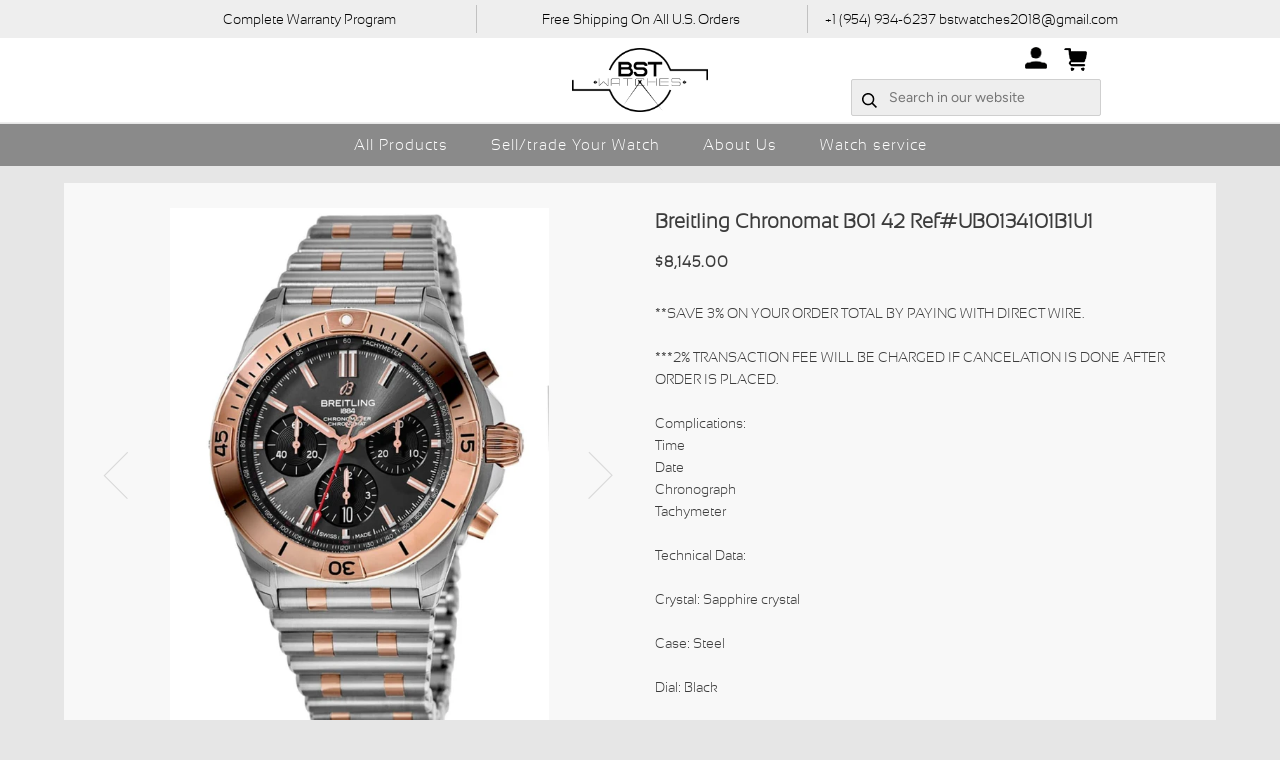

--- FILE ---
content_type: text/html; charset=utf-8
request_url: https://bstwatches.us/products/breitling-chronomat-b01-42-ref-ub0134101b1u1
body_size: 14633
content:
<!doctype html>
<!--[if lt IE 7]><html class="no-js lt-ie9 lt-ie8 lt-ie7" lang="en"> <![endif]-->
<!--[if IE 7]><html class="no-js lt-ie9 lt-ie8" lang="en"> <![endif]-->
<!--[if IE 8]><html class="no-js lt-ie9" lang="en"> <![endif]-->
<!--[if IE 9 ]><html class="ie9 no-js"> <![endif]-->
<!--[if (gt IE 9)|!(IE)]><!--> <html class="no-js"> <!--<![endif]-->
<head>

  <!-- ======================= Pipeline Theme V4.3.3 ========================= -->
  <meta charset="utf-8">
  <meta http-equiv="X-UA-Compatible" content="IE=edge,chrome=1">

  
    <link rel="shortcut icon" href="//bstwatches.us/cdn/shop/files/Marca_Editable_32x32.png?v=1613776316" type="image/png">
  

  <!-- Title and description ================================================ -->
  <title>
  Breitling Chronomat B01 42 Ref#UB0134101B1U1 &ndash; BST Watches
  </title>

  
  <meta name="description" content="**SAVE 3% ON YOUR ORDER TOTAL BY PAYING WITH DIRECT WIRE.***2% TRANSACTION FEE WILL BE CHARGED IF CANCELATION IS DONE AFTER ORDER IS PLACED.Complications:TimeDateChronographTachymeterTechnical Data:Crystal: Sapphire crystalCase: SteelDial: BlackBracelet: Steel/ Rose goldBezel: Rose goldClasp: SteelSize:Case Diameter: 4">
  

  <!-- Product meta ========================================================= -->
  <!-- /snippets/social-meta-tags.liquid -->


  <meta property="og:type" content="product">
  <meta property="og:title" content="Breitling Chronomat B01 42 Ref#UB0134101B1U1">
  
  <meta property="og:image" content="http://bstwatches.us/cdn/shop/products/UB0134101B1U1_grande.jpg?v=1633377455">
  <meta property="og:image:secure_url" content="https://bstwatches.us/cdn/shop/products/UB0134101B1U1_grande.jpg?v=1633377455">
  
  <meta property="og:image" content="http://bstwatches.us/cdn/shop/products/WhatsAppImage2021-10-04at11.00.45_1_grande.jpg?v=1633377456">
  <meta property="og:image:secure_url" content="https://bstwatches.us/cdn/shop/products/WhatsAppImage2021-10-04at11.00.45_1_grande.jpg?v=1633377456">
  
  <meta property="og:image" content="http://bstwatches.us/cdn/shop/products/WhatsAppImage2021-10-04at11.00.45_grande.jpg?v=1633377455">
  <meta property="og:image:secure_url" content="https://bstwatches.us/cdn/shop/products/WhatsAppImage2021-10-04at11.00.45_grande.jpg?v=1633377455">
  
  <meta property="og:price:amount" content="8,145.00">
  <meta property="og:price:currency" content="USD">


  <meta property="og:description" content="**SAVE 3% ON YOUR ORDER TOTAL BY PAYING WITH DIRECT WIRE.***2% TRANSACTION FEE WILL BE CHARGED IF CANCELATION IS DONE AFTER ORDER IS PLACED.Complications:TimeDateChronographTachymeterTechnical Data:Crystal: Sapphire crystalCase: SteelDial: BlackBracelet: Steel/ Rose goldBezel: Rose goldClasp: SteelSize:Case Diameter: 4">

  <meta property="og:url" content="https://bstwatches.us/products/breitling-chronomat-b01-42-ref-ub0134101b1u1">
  <meta property="og:site_name" content="BST Watches">







  <meta name="twitter:card" content="product">
  <meta name="twitter:title" content="Breitling Chronomat B01 42 Ref#UB0134101B1U1">
  <meta name="twitter:description" content="**SAVE 3% ON YOUR ORDER TOTAL BY PAYING WITH DIRECT WIRE.***2% TRANSACTION FEE WILL BE CHARGED IF CANCELATION IS DONE AFTER ORDER IS PLACED.Complications:TimeDateChronographTachymeterTechnical Data:Crystal: Sapphire crystalCase: SteelDial: BlackBracelet: Steel/ Rose goldBezel: Rose goldClasp: SteelSize:Case Diameter: 42 mmMovement: AutomaticPower reserve: 70 hrs.
">
  <meta name="twitter:image" content="https://bstwatches.us/cdn/shop/products/UB0134101B1U1_medium.jpg?v=1633377455">
  <meta name="twitter:image:width" content="240">
  <meta name="twitter:image:height" content="240">
  <meta name="twitter:label1" content="Price">
  
  <meta name="twitter:data1" content="$8,145.00 USD">
  
  <meta name="twitter:label2" content="Brand">
  <meta name="twitter:data2" content="BST Watches">
  



  <!-- Helpers ============================================================== -->
  <link rel="canonical" href="https://bstwatches.us/products/breitling-chronomat-b01-42-ref-ub0134101b1u1">
  <meta name="viewport" content="width=device-width,initial-scale=1">
  <meta name="theme-color" content="#000000">
<link rel="stylesheet" href="https://stackpath.bootstrapcdn.com/font-awesome/4.7.0/css/font-awesome.min.css"/>
  <!-- CSS ================================================================== -->
  <link href="//bstwatches.us/cdn/shop/t/8/assets/theme.scss.css?v=90086785497763673541762041361" rel="stylesheet" type="text/css" media="all" />

  <!-- Vendor JS ============================================================ -->
  <script src="//bstwatches.us/cdn/shop/t/8/assets/vendor.js?v=19349907457483068571615562874" type="text/javascript"></script>

  <!-- /snippets/oldIE-js.liquid -->


<!--[if lt IE 9]>
<script src="//cdnjs.cloudflare.com/ajax/libs/html5shiv/3.7.2/html5shiv.min.js" type="text/javascript"></script>
<script src="//bstwatches.us/cdn/shop/t/8/assets/respond.min.js?v=52248677837542619231615562870" type="text/javascript"></script>
<script src="//bstwatches.us/cdn/shop/t/8/assets/background_size_emu.js?v=20512233629963367491615562858" type="text/javascript"></script>
<link href="//bstwatches.us/cdn/shop/t/8/assets/respond-proxy.html" id="respond-proxy" rel="respond-proxy" />
<link href="//bstwatches.us/search?q=0ca38e253a0d5a5714cee0eb3a8dcf61" id="respond-redirect" rel="respond-redirect" />
<script src="//bstwatches.us/search?q=0ca38e253a0d5a5714cee0eb3a8dcf61" type="text/javascript"></script>
<![endif]-->



  <script>
    var theme = {
      strings: {
        addToCart: "Add to Cart",
        soldOut: "Sold Out",
        unavailable: "Unavailable",
        join: "Join Now"
      },
      moneyFormat: "${{amount}}",
      version: '4.3.3'
    }
  </script>

  
  

  <!-- Header hook for plugins ============================================== -->
  <script>window.performance && window.performance.mark && window.performance.mark('shopify.content_for_header.start');</script><meta id="shopify-digital-wallet" name="shopify-digital-wallet" content="/6963298393/digital_wallets/dialog">
<link rel="alternate" type="application/json+oembed" href="https://bstwatches.us/products/breitling-chronomat-b01-42-ref-ub0134101b1u1.oembed">
<script async="async" src="/checkouts/internal/preloads.js?locale=en-US"></script>
<script id="shopify-features" type="application/json">{"accessToken":"bfa9d801a36826a0c587bcc02345f7dd","betas":["rich-media-storefront-analytics"],"domain":"bstwatches.us","predictiveSearch":true,"shopId":6963298393,"locale":"en"}</script>
<script>var Shopify = Shopify || {};
Shopify.shop = "bst-watches.myshopify.com";
Shopify.locale = "en";
Shopify.currency = {"active":"USD","rate":"1.0"};
Shopify.country = "US";
Shopify.theme = {"name":"Copy of working","id":120735989917,"schema_name":null,"schema_version":null,"theme_store_id":null,"role":"main"};
Shopify.theme.handle = "null";
Shopify.theme.style = {"id":null,"handle":null};
Shopify.cdnHost = "bstwatches.us/cdn";
Shopify.routes = Shopify.routes || {};
Shopify.routes.root = "/";</script>
<script type="module">!function(o){(o.Shopify=o.Shopify||{}).modules=!0}(window);</script>
<script>!function(o){function n(){var o=[];function n(){o.push(Array.prototype.slice.apply(arguments))}return n.q=o,n}var t=o.Shopify=o.Shopify||{};t.loadFeatures=n(),t.autoloadFeatures=n()}(window);</script>
<script id="shop-js-analytics" type="application/json">{"pageType":"product"}</script>
<script defer="defer" async type="module" src="//bstwatches.us/cdn/shopifycloud/shop-js/modules/v2/client.init-shop-cart-sync_BT-GjEfc.en.esm.js"></script>
<script defer="defer" async type="module" src="//bstwatches.us/cdn/shopifycloud/shop-js/modules/v2/chunk.common_D58fp_Oc.esm.js"></script>
<script defer="defer" async type="module" src="//bstwatches.us/cdn/shopifycloud/shop-js/modules/v2/chunk.modal_xMitdFEc.esm.js"></script>
<script type="module">
  await import("//bstwatches.us/cdn/shopifycloud/shop-js/modules/v2/client.init-shop-cart-sync_BT-GjEfc.en.esm.js");
await import("//bstwatches.us/cdn/shopifycloud/shop-js/modules/v2/chunk.common_D58fp_Oc.esm.js");
await import("//bstwatches.us/cdn/shopifycloud/shop-js/modules/v2/chunk.modal_xMitdFEc.esm.js");

  window.Shopify.SignInWithShop?.initShopCartSync?.({"fedCMEnabled":true,"windoidEnabled":true});

</script>
<script>(function() {
  var isLoaded = false;
  function asyncLoad() {
    if (isLoaded) return;
    isLoaded = true;
    var urls = ["https:\/\/instafeed.nfcube.com\/cdn\/e07cb7c847e002a5e238ad8cb85d66dd.js?shop=bst-watches.myshopify.com","https:\/\/formbuilder.hulkapps.com\/skeletopapp.js?shop=bst-watches.myshopify.com"];
    for (var i = 0; i < urls.length; i++) {
      var s = document.createElement('script');
      s.type = 'text/javascript';
      s.async = true;
      s.src = urls[i];
      var x = document.getElementsByTagName('script')[0];
      x.parentNode.insertBefore(s, x);
    }
  };
  if(window.attachEvent) {
    window.attachEvent('onload', asyncLoad);
  } else {
    window.addEventListener('load', asyncLoad, false);
  }
})();</script>
<script id="__st">var __st={"a":6963298393,"offset":-18000,"reqid":"c109665b-7da7-467f-bc56-45b26aa55d7f-1769221596","pageurl":"bstwatches.us\/products\/breitling-chronomat-b01-42-ref-ub0134101b1u1","u":"c60618727803","p":"product","rtyp":"product","rid":7058469126301};</script>
<script>window.ShopifyPaypalV4VisibilityTracking = true;</script>
<script id="captcha-bootstrap">!function(){'use strict';const t='contact',e='account',n='new_comment',o=[[t,t],['blogs',n],['comments',n],[t,'customer']],c=[[e,'customer_login'],[e,'guest_login'],[e,'recover_customer_password'],[e,'create_customer']],r=t=>t.map((([t,e])=>`form[action*='/${t}']:not([data-nocaptcha='true']) input[name='form_type'][value='${e}']`)).join(','),a=t=>()=>t?[...document.querySelectorAll(t)].map((t=>t.form)):[];function s(){const t=[...o],e=r(t);return a(e)}const i='password',u='form_key',d=['recaptcha-v3-token','g-recaptcha-response','h-captcha-response',i],f=()=>{try{return window.sessionStorage}catch{return}},m='__shopify_v',_=t=>t.elements[u];function p(t,e,n=!1){try{const o=window.sessionStorage,c=JSON.parse(o.getItem(e)),{data:r}=function(t){const{data:e,action:n}=t;return t[m]||n?{data:e,action:n}:{data:t,action:n}}(c);for(const[e,n]of Object.entries(r))t.elements[e]&&(t.elements[e].value=n);n&&o.removeItem(e)}catch(o){console.error('form repopulation failed',{error:o})}}const l='form_type',E='cptcha';function T(t){t.dataset[E]=!0}const w=window,h=w.document,L='Shopify',v='ce_forms',y='captcha';let A=!1;((t,e)=>{const n=(g='f06e6c50-85a8-45c8-87d0-21a2b65856fe',I='https://cdn.shopify.com/shopifycloud/storefront-forms-hcaptcha/ce_storefront_forms_captcha_hcaptcha.v1.5.2.iife.js',D={infoText:'Protected by hCaptcha',privacyText:'Privacy',termsText:'Terms'},(t,e,n)=>{const o=w[L][v],c=o.bindForm;if(c)return c(t,g,e,D).then(n);var r;o.q.push([[t,g,e,D],n]),r=I,A||(h.body.append(Object.assign(h.createElement('script'),{id:'captcha-provider',async:!0,src:r})),A=!0)});var g,I,D;w[L]=w[L]||{},w[L][v]=w[L][v]||{},w[L][v].q=[],w[L][y]=w[L][y]||{},w[L][y].protect=function(t,e){n(t,void 0,e),T(t)},Object.freeze(w[L][y]),function(t,e,n,w,h,L){const[v,y,A,g]=function(t,e,n){const i=e?o:[],u=t?c:[],d=[...i,...u],f=r(d),m=r(i),_=r(d.filter((([t,e])=>n.includes(e))));return[a(f),a(m),a(_),s()]}(w,h,L),I=t=>{const e=t.target;return e instanceof HTMLFormElement?e:e&&e.form},D=t=>v().includes(t);t.addEventListener('submit',(t=>{const e=I(t);if(!e)return;const n=D(e)&&!e.dataset.hcaptchaBound&&!e.dataset.recaptchaBound,o=_(e),c=g().includes(e)&&(!o||!o.value);(n||c)&&t.preventDefault(),c&&!n&&(function(t){try{if(!f())return;!function(t){const e=f();if(!e)return;const n=_(t);if(!n)return;const o=n.value;o&&e.removeItem(o)}(t);const e=Array.from(Array(32),(()=>Math.random().toString(36)[2])).join('');!function(t,e){_(t)||t.append(Object.assign(document.createElement('input'),{type:'hidden',name:u})),t.elements[u].value=e}(t,e),function(t,e){const n=f();if(!n)return;const o=[...t.querySelectorAll(`input[type='${i}']`)].map((({name:t})=>t)),c=[...d,...o],r={};for(const[a,s]of new FormData(t).entries())c.includes(a)||(r[a]=s);n.setItem(e,JSON.stringify({[m]:1,action:t.action,data:r}))}(t,e)}catch(e){console.error('failed to persist form',e)}}(e),e.submit())}));const S=(t,e)=>{t&&!t.dataset[E]&&(n(t,e.some((e=>e===t))),T(t))};for(const o of['focusin','change'])t.addEventListener(o,(t=>{const e=I(t);D(e)&&S(e,y())}));const B=e.get('form_key'),M=e.get(l),P=B&&M;t.addEventListener('DOMContentLoaded',(()=>{const t=y();if(P)for(const e of t)e.elements[l].value===M&&p(e,B);[...new Set([...A(),...v().filter((t=>'true'===t.dataset.shopifyCaptcha))])].forEach((e=>S(e,t)))}))}(h,new URLSearchParams(w.location.search),n,t,e,['guest_login'])})(!0,!0)}();</script>
<script integrity="sha256-4kQ18oKyAcykRKYeNunJcIwy7WH5gtpwJnB7kiuLZ1E=" data-source-attribution="shopify.loadfeatures" defer="defer" src="//bstwatches.us/cdn/shopifycloud/storefront/assets/storefront/load_feature-a0a9edcb.js" crossorigin="anonymous"></script>
<script data-source-attribution="shopify.dynamic_checkout.dynamic.init">var Shopify=Shopify||{};Shopify.PaymentButton=Shopify.PaymentButton||{isStorefrontPortableWallets:!0,init:function(){window.Shopify.PaymentButton.init=function(){};var t=document.createElement("script");t.src="https://bstwatches.us/cdn/shopifycloud/portable-wallets/latest/portable-wallets.en.js",t.type="module",document.head.appendChild(t)}};
</script>
<script data-source-attribution="shopify.dynamic_checkout.buyer_consent">
  function portableWalletsHideBuyerConsent(e){var t=document.getElementById("shopify-buyer-consent"),n=document.getElementById("shopify-subscription-policy-button");t&&n&&(t.classList.add("hidden"),t.setAttribute("aria-hidden","true"),n.removeEventListener("click",e))}function portableWalletsShowBuyerConsent(e){var t=document.getElementById("shopify-buyer-consent"),n=document.getElementById("shopify-subscription-policy-button");t&&n&&(t.classList.remove("hidden"),t.removeAttribute("aria-hidden"),n.addEventListener("click",e))}window.Shopify?.PaymentButton&&(window.Shopify.PaymentButton.hideBuyerConsent=portableWalletsHideBuyerConsent,window.Shopify.PaymentButton.showBuyerConsent=portableWalletsShowBuyerConsent);
</script>
<script data-source-attribution="shopify.dynamic_checkout.cart.bootstrap">document.addEventListener("DOMContentLoaded",(function(){function t(){return document.querySelector("shopify-accelerated-checkout-cart, shopify-accelerated-checkout")}if(t())Shopify.PaymentButton.init();else{new MutationObserver((function(e,n){t()&&(Shopify.PaymentButton.init(),n.disconnect())})).observe(document.body,{childList:!0,subtree:!0})}}));
</script>

<script>window.performance && window.performance.mark && window.performance.mark('shopify.content_for_header.end');</script>
<link href="https://monorail-edge.shopifysvc.com" rel="dns-prefetch">
<script>(function(){if ("sendBeacon" in navigator && "performance" in window) {try {var session_token_from_headers = performance.getEntriesByType('navigation')[0].serverTiming.find(x => x.name == '_s').description;} catch {var session_token_from_headers = undefined;}var session_cookie_matches = document.cookie.match(/_shopify_s=([^;]*)/);var session_token_from_cookie = session_cookie_matches && session_cookie_matches.length === 2 ? session_cookie_matches[1] : "";var session_token = session_token_from_headers || session_token_from_cookie || "";function handle_abandonment_event(e) {var entries = performance.getEntries().filter(function(entry) {return /monorail-edge.shopifysvc.com/.test(entry.name);});if (!window.abandonment_tracked && entries.length === 0) {window.abandonment_tracked = true;var currentMs = Date.now();var navigation_start = performance.timing.navigationStart;var payload = {shop_id: 6963298393,url: window.location.href,navigation_start,duration: currentMs - navigation_start,session_token,page_type: "product"};window.navigator.sendBeacon("https://monorail-edge.shopifysvc.com/v1/produce", JSON.stringify({schema_id: "online_store_buyer_site_abandonment/1.1",payload: payload,metadata: {event_created_at_ms: currentMs,event_sent_at_ms: currentMs}}));}}window.addEventListener('pagehide', handle_abandonment_event);}}());</script>
<script id="web-pixels-manager-setup">(function e(e,d,r,n,o){if(void 0===o&&(o={}),!Boolean(null===(a=null===(i=window.Shopify)||void 0===i?void 0:i.analytics)||void 0===a?void 0:a.replayQueue)){var i,a;window.Shopify=window.Shopify||{};var t=window.Shopify;t.analytics=t.analytics||{};var s=t.analytics;s.replayQueue=[],s.publish=function(e,d,r){return s.replayQueue.push([e,d,r]),!0};try{self.performance.mark("wpm:start")}catch(e){}var l=function(){var e={modern:/Edge?\/(1{2}[4-9]|1[2-9]\d|[2-9]\d{2}|\d{4,})\.\d+(\.\d+|)|Firefox\/(1{2}[4-9]|1[2-9]\d|[2-9]\d{2}|\d{4,})\.\d+(\.\d+|)|Chrom(ium|e)\/(9{2}|\d{3,})\.\d+(\.\d+|)|(Maci|X1{2}).+ Version\/(15\.\d+|(1[6-9]|[2-9]\d|\d{3,})\.\d+)([,.]\d+|)( \(\w+\)|)( Mobile\/\w+|) Safari\/|Chrome.+OPR\/(9{2}|\d{3,})\.\d+\.\d+|(CPU[ +]OS|iPhone[ +]OS|CPU[ +]iPhone|CPU IPhone OS|CPU iPad OS)[ +]+(15[._]\d+|(1[6-9]|[2-9]\d|\d{3,})[._]\d+)([._]\d+|)|Android:?[ /-](13[3-9]|1[4-9]\d|[2-9]\d{2}|\d{4,})(\.\d+|)(\.\d+|)|Android.+Firefox\/(13[5-9]|1[4-9]\d|[2-9]\d{2}|\d{4,})\.\d+(\.\d+|)|Android.+Chrom(ium|e)\/(13[3-9]|1[4-9]\d|[2-9]\d{2}|\d{4,})\.\d+(\.\d+|)|SamsungBrowser\/([2-9]\d|\d{3,})\.\d+/,legacy:/Edge?\/(1[6-9]|[2-9]\d|\d{3,})\.\d+(\.\d+|)|Firefox\/(5[4-9]|[6-9]\d|\d{3,})\.\d+(\.\d+|)|Chrom(ium|e)\/(5[1-9]|[6-9]\d|\d{3,})\.\d+(\.\d+|)([\d.]+$|.*Safari\/(?![\d.]+ Edge\/[\d.]+$))|(Maci|X1{2}).+ Version\/(10\.\d+|(1[1-9]|[2-9]\d|\d{3,})\.\d+)([,.]\d+|)( \(\w+\)|)( Mobile\/\w+|) Safari\/|Chrome.+OPR\/(3[89]|[4-9]\d|\d{3,})\.\d+\.\d+|(CPU[ +]OS|iPhone[ +]OS|CPU[ +]iPhone|CPU IPhone OS|CPU iPad OS)[ +]+(10[._]\d+|(1[1-9]|[2-9]\d|\d{3,})[._]\d+)([._]\d+|)|Android:?[ /-](13[3-9]|1[4-9]\d|[2-9]\d{2}|\d{4,})(\.\d+|)(\.\d+|)|Mobile Safari.+OPR\/([89]\d|\d{3,})\.\d+\.\d+|Android.+Firefox\/(13[5-9]|1[4-9]\d|[2-9]\d{2}|\d{4,})\.\d+(\.\d+|)|Android.+Chrom(ium|e)\/(13[3-9]|1[4-9]\d|[2-9]\d{2}|\d{4,})\.\d+(\.\d+|)|Android.+(UC? ?Browser|UCWEB|U3)[ /]?(15\.([5-9]|\d{2,})|(1[6-9]|[2-9]\d|\d{3,})\.\d+)\.\d+|SamsungBrowser\/(5\.\d+|([6-9]|\d{2,})\.\d+)|Android.+MQ{2}Browser\/(14(\.(9|\d{2,})|)|(1[5-9]|[2-9]\d|\d{3,})(\.\d+|))(\.\d+|)|K[Aa][Ii]OS\/(3\.\d+|([4-9]|\d{2,})\.\d+)(\.\d+|)/},d=e.modern,r=e.legacy,n=navigator.userAgent;return n.match(d)?"modern":n.match(r)?"legacy":"unknown"}(),u="modern"===l?"modern":"legacy",c=(null!=n?n:{modern:"",legacy:""})[u],f=function(e){return[e.baseUrl,"/wpm","/b",e.hashVersion,"modern"===e.buildTarget?"m":"l",".js"].join("")}({baseUrl:d,hashVersion:r,buildTarget:u}),m=function(e){var d=e.version,r=e.bundleTarget,n=e.surface,o=e.pageUrl,i=e.monorailEndpoint;return{emit:function(e){var a=e.status,t=e.errorMsg,s=(new Date).getTime(),l=JSON.stringify({metadata:{event_sent_at_ms:s},events:[{schema_id:"web_pixels_manager_load/3.1",payload:{version:d,bundle_target:r,page_url:o,status:a,surface:n,error_msg:t},metadata:{event_created_at_ms:s}}]});if(!i)return console&&console.warn&&console.warn("[Web Pixels Manager] No Monorail endpoint provided, skipping logging."),!1;try{return self.navigator.sendBeacon.bind(self.navigator)(i,l)}catch(e){}var u=new XMLHttpRequest;try{return u.open("POST",i,!0),u.setRequestHeader("Content-Type","text/plain"),u.send(l),!0}catch(e){return console&&console.warn&&console.warn("[Web Pixels Manager] Got an unhandled error while logging to Monorail."),!1}}}}({version:r,bundleTarget:l,surface:e.surface,pageUrl:self.location.href,monorailEndpoint:e.monorailEndpoint});try{o.browserTarget=l,function(e){var d=e.src,r=e.async,n=void 0===r||r,o=e.onload,i=e.onerror,a=e.sri,t=e.scriptDataAttributes,s=void 0===t?{}:t,l=document.createElement("script"),u=document.querySelector("head"),c=document.querySelector("body");if(l.async=n,l.src=d,a&&(l.integrity=a,l.crossOrigin="anonymous"),s)for(var f in s)if(Object.prototype.hasOwnProperty.call(s,f))try{l.dataset[f]=s[f]}catch(e){}if(o&&l.addEventListener("load",o),i&&l.addEventListener("error",i),u)u.appendChild(l);else{if(!c)throw new Error("Did not find a head or body element to append the script");c.appendChild(l)}}({src:f,async:!0,onload:function(){if(!function(){var e,d;return Boolean(null===(d=null===(e=window.Shopify)||void 0===e?void 0:e.analytics)||void 0===d?void 0:d.initialized)}()){var d=window.webPixelsManager.init(e)||void 0;if(d){var r=window.Shopify.analytics;r.replayQueue.forEach((function(e){var r=e[0],n=e[1],o=e[2];d.publishCustomEvent(r,n,o)})),r.replayQueue=[],r.publish=d.publishCustomEvent,r.visitor=d.visitor,r.initialized=!0}}},onerror:function(){return m.emit({status:"failed",errorMsg:"".concat(f," has failed to load")})},sri:function(e){var d=/^sha384-[A-Za-z0-9+/=]+$/;return"string"==typeof e&&d.test(e)}(c)?c:"",scriptDataAttributes:o}),m.emit({status:"loading"})}catch(e){m.emit({status:"failed",errorMsg:(null==e?void 0:e.message)||"Unknown error"})}}})({shopId: 6963298393,storefrontBaseUrl: "https://bstwatches.us",extensionsBaseUrl: "https://extensions.shopifycdn.com/cdn/shopifycloud/web-pixels-manager",monorailEndpoint: "https://monorail-edge.shopifysvc.com/unstable/produce_batch",surface: "storefront-renderer",enabledBetaFlags: ["2dca8a86"],webPixelsConfigList: [{"id":"67240093","eventPayloadVersion":"v1","runtimeContext":"LAX","scriptVersion":"1","type":"CUSTOM","privacyPurposes":["MARKETING"],"name":"Meta pixel (migrated)"},{"id":"94503069","eventPayloadVersion":"v1","runtimeContext":"LAX","scriptVersion":"1","type":"CUSTOM","privacyPurposes":["ANALYTICS"],"name":"Google Analytics tag (migrated)"},{"id":"shopify-app-pixel","configuration":"{}","eventPayloadVersion":"v1","runtimeContext":"STRICT","scriptVersion":"0450","apiClientId":"shopify-pixel","type":"APP","privacyPurposes":["ANALYTICS","MARKETING"]},{"id":"shopify-custom-pixel","eventPayloadVersion":"v1","runtimeContext":"LAX","scriptVersion":"0450","apiClientId":"shopify-pixel","type":"CUSTOM","privacyPurposes":["ANALYTICS","MARKETING"]}],isMerchantRequest: false,initData: {"shop":{"name":"BST Watches","paymentSettings":{"currencyCode":"USD"},"myshopifyDomain":"bst-watches.myshopify.com","countryCode":"US","storefrontUrl":"https:\/\/bstwatches.us"},"customer":null,"cart":null,"checkout":null,"productVariants":[{"price":{"amount":8145.0,"currencyCode":"USD"},"product":{"title":"Breitling Chronomat B01 42 Ref#UB0134101B1U1","vendor":"BST Watches","id":"7058469126301","untranslatedTitle":"Breitling Chronomat B01 42 Ref#UB0134101B1U1","url":"\/products\/breitling-chronomat-b01-42-ref-ub0134101b1u1","type":""},"id":"41128381939869","image":{"src":"\/\/bstwatches.us\/cdn\/shop\/products\/UB0134101B1U1.jpg?v=1633377455"},"sku":"","title":"Default Title","untranslatedTitle":"Default Title"}],"purchasingCompany":null},},"https://bstwatches.us/cdn","fcfee988w5aeb613cpc8e4bc33m6693e112",{"modern":"","legacy":""},{"shopId":"6963298393","storefrontBaseUrl":"https:\/\/bstwatches.us","extensionBaseUrl":"https:\/\/extensions.shopifycdn.com\/cdn\/shopifycloud\/web-pixels-manager","surface":"storefront-renderer","enabledBetaFlags":"[\"2dca8a86\"]","isMerchantRequest":"false","hashVersion":"fcfee988w5aeb613cpc8e4bc33m6693e112","publish":"custom","events":"[[\"page_viewed\",{}],[\"product_viewed\",{\"productVariant\":{\"price\":{\"amount\":8145.0,\"currencyCode\":\"USD\"},\"product\":{\"title\":\"Breitling Chronomat B01 42 Ref#UB0134101B1U1\",\"vendor\":\"BST Watches\",\"id\":\"7058469126301\",\"untranslatedTitle\":\"Breitling Chronomat B01 42 Ref#UB0134101B1U1\",\"url\":\"\/products\/breitling-chronomat-b01-42-ref-ub0134101b1u1\",\"type\":\"\"},\"id\":\"41128381939869\",\"image\":{\"src\":\"\/\/bstwatches.us\/cdn\/shop\/products\/UB0134101B1U1.jpg?v=1633377455\"},\"sku\":\"\",\"title\":\"Default Title\",\"untranslatedTitle\":\"Default Title\"}}]]"});</script><script>
  window.ShopifyAnalytics = window.ShopifyAnalytics || {};
  window.ShopifyAnalytics.meta = window.ShopifyAnalytics.meta || {};
  window.ShopifyAnalytics.meta.currency = 'USD';
  var meta = {"product":{"id":7058469126301,"gid":"gid:\/\/shopify\/Product\/7058469126301","vendor":"BST Watches","type":"","handle":"breitling-chronomat-b01-42-ref-ub0134101b1u1","variants":[{"id":41128381939869,"price":814500,"name":"Breitling Chronomat B01 42 Ref#UB0134101B1U1","public_title":null,"sku":""}],"remote":false},"page":{"pageType":"product","resourceType":"product","resourceId":7058469126301,"requestId":"c109665b-7da7-467f-bc56-45b26aa55d7f-1769221596"}};
  for (var attr in meta) {
    window.ShopifyAnalytics.meta[attr] = meta[attr];
  }
</script>
<script class="analytics">
  (function () {
    var customDocumentWrite = function(content) {
      var jquery = null;

      if (window.jQuery) {
        jquery = window.jQuery;
      } else if (window.Checkout && window.Checkout.$) {
        jquery = window.Checkout.$;
      }

      if (jquery) {
        jquery('body').append(content);
      }
    };

    var hasLoggedConversion = function(token) {
      if (token) {
        return document.cookie.indexOf('loggedConversion=' + token) !== -1;
      }
      return false;
    }

    var setCookieIfConversion = function(token) {
      if (token) {
        var twoMonthsFromNow = new Date(Date.now());
        twoMonthsFromNow.setMonth(twoMonthsFromNow.getMonth() + 2);

        document.cookie = 'loggedConversion=' + token + '; expires=' + twoMonthsFromNow;
      }
    }

    var trekkie = window.ShopifyAnalytics.lib = window.trekkie = window.trekkie || [];
    if (trekkie.integrations) {
      return;
    }
    trekkie.methods = [
      'identify',
      'page',
      'ready',
      'track',
      'trackForm',
      'trackLink'
    ];
    trekkie.factory = function(method) {
      return function() {
        var args = Array.prototype.slice.call(arguments);
        args.unshift(method);
        trekkie.push(args);
        return trekkie;
      };
    };
    for (var i = 0; i < trekkie.methods.length; i++) {
      var key = trekkie.methods[i];
      trekkie[key] = trekkie.factory(key);
    }
    trekkie.load = function(config) {
      trekkie.config = config || {};
      trekkie.config.initialDocumentCookie = document.cookie;
      var first = document.getElementsByTagName('script')[0];
      var script = document.createElement('script');
      script.type = 'text/javascript';
      script.onerror = function(e) {
        var scriptFallback = document.createElement('script');
        scriptFallback.type = 'text/javascript';
        scriptFallback.onerror = function(error) {
                var Monorail = {
      produce: function produce(monorailDomain, schemaId, payload) {
        var currentMs = new Date().getTime();
        var event = {
          schema_id: schemaId,
          payload: payload,
          metadata: {
            event_created_at_ms: currentMs,
            event_sent_at_ms: currentMs
          }
        };
        return Monorail.sendRequest("https://" + monorailDomain + "/v1/produce", JSON.stringify(event));
      },
      sendRequest: function sendRequest(endpointUrl, payload) {
        // Try the sendBeacon API
        if (window && window.navigator && typeof window.navigator.sendBeacon === 'function' && typeof window.Blob === 'function' && !Monorail.isIos12()) {
          var blobData = new window.Blob([payload], {
            type: 'text/plain'
          });

          if (window.navigator.sendBeacon(endpointUrl, blobData)) {
            return true;
          } // sendBeacon was not successful

        } // XHR beacon

        var xhr = new XMLHttpRequest();

        try {
          xhr.open('POST', endpointUrl);
          xhr.setRequestHeader('Content-Type', 'text/plain');
          xhr.send(payload);
        } catch (e) {
          console.log(e);
        }

        return false;
      },
      isIos12: function isIos12() {
        return window.navigator.userAgent.lastIndexOf('iPhone; CPU iPhone OS 12_') !== -1 || window.navigator.userAgent.lastIndexOf('iPad; CPU OS 12_') !== -1;
      }
    };
    Monorail.produce('monorail-edge.shopifysvc.com',
      'trekkie_storefront_load_errors/1.1',
      {shop_id: 6963298393,
      theme_id: 120735989917,
      app_name: "storefront",
      context_url: window.location.href,
      source_url: "//bstwatches.us/cdn/s/trekkie.storefront.8d95595f799fbf7e1d32231b9a28fd43b70c67d3.min.js"});

        };
        scriptFallback.async = true;
        scriptFallback.src = '//bstwatches.us/cdn/s/trekkie.storefront.8d95595f799fbf7e1d32231b9a28fd43b70c67d3.min.js';
        first.parentNode.insertBefore(scriptFallback, first);
      };
      script.async = true;
      script.src = '//bstwatches.us/cdn/s/trekkie.storefront.8d95595f799fbf7e1d32231b9a28fd43b70c67d3.min.js';
      first.parentNode.insertBefore(script, first);
    };
    trekkie.load(
      {"Trekkie":{"appName":"storefront","development":false,"defaultAttributes":{"shopId":6963298393,"isMerchantRequest":null,"themeId":120735989917,"themeCityHash":"3423339940631593862","contentLanguage":"en","currency":"USD","eventMetadataId":"5a532232-11f3-4ad6-a4f1-c5b54ee80844"},"isServerSideCookieWritingEnabled":true,"monorailRegion":"shop_domain","enabledBetaFlags":["65f19447"]},"Session Attribution":{},"S2S":{"facebookCapiEnabled":false,"source":"trekkie-storefront-renderer","apiClientId":580111}}
    );

    var loaded = false;
    trekkie.ready(function() {
      if (loaded) return;
      loaded = true;

      window.ShopifyAnalytics.lib = window.trekkie;

      var originalDocumentWrite = document.write;
      document.write = customDocumentWrite;
      try { window.ShopifyAnalytics.merchantGoogleAnalytics.call(this); } catch(error) {};
      document.write = originalDocumentWrite;

      window.ShopifyAnalytics.lib.page(null,{"pageType":"product","resourceType":"product","resourceId":7058469126301,"requestId":"c109665b-7da7-467f-bc56-45b26aa55d7f-1769221596","shopifyEmitted":true});

      var match = window.location.pathname.match(/checkouts\/(.+)\/(thank_you|post_purchase)/)
      var token = match? match[1]: undefined;
      if (!hasLoggedConversion(token)) {
        setCookieIfConversion(token);
        window.ShopifyAnalytics.lib.track("Viewed Product",{"currency":"USD","variantId":41128381939869,"productId":7058469126301,"productGid":"gid:\/\/shopify\/Product\/7058469126301","name":"Breitling Chronomat B01 42 Ref#UB0134101B1U1","price":"8145.00","sku":"","brand":"BST Watches","variant":null,"category":"","nonInteraction":true,"remote":false},undefined,undefined,{"shopifyEmitted":true});
      window.ShopifyAnalytics.lib.track("monorail:\/\/trekkie_storefront_viewed_product\/1.1",{"currency":"USD","variantId":41128381939869,"productId":7058469126301,"productGid":"gid:\/\/shopify\/Product\/7058469126301","name":"Breitling Chronomat B01 42 Ref#UB0134101B1U1","price":"8145.00","sku":"","brand":"BST Watches","variant":null,"category":"","nonInteraction":true,"remote":false,"referer":"https:\/\/bstwatches.us\/products\/breitling-chronomat-b01-42-ref-ub0134101b1u1"});
      }
    });


        var eventsListenerScript = document.createElement('script');
        eventsListenerScript.async = true;
        eventsListenerScript.src = "//bstwatches.us/cdn/shopifycloud/storefront/assets/shop_events_listener-3da45d37.js";
        document.getElementsByTagName('head')[0].appendChild(eventsListenerScript);

})();</script>
  <script>
  if (!window.ga || (window.ga && typeof window.ga !== 'function')) {
    window.ga = function ga() {
      (window.ga.q = window.ga.q || []).push(arguments);
      if (window.Shopify && window.Shopify.analytics && typeof window.Shopify.analytics.publish === 'function') {
        window.Shopify.analytics.publish("ga_stub_called", {}, {sendTo: "google_osp_migration"});
      }
      console.error("Shopify's Google Analytics stub called with:", Array.from(arguments), "\nSee https://help.shopify.com/manual/promoting-marketing/pixels/pixel-migration#google for more information.");
    };
    if (window.Shopify && window.Shopify.analytics && typeof window.Shopify.analytics.publish === 'function') {
      window.Shopify.analytics.publish("ga_stub_initialized", {}, {sendTo: "google_osp_migration"});
    }
  }
</script>
<script
  defer
  src="https://bstwatches.us/cdn/shopifycloud/perf-kit/shopify-perf-kit-3.0.4.min.js"
  data-application="storefront-renderer"
  data-shop-id="6963298393"
  data-render-region="gcp-us-central1"
  data-page-type="product"
  data-theme-instance-id="120735989917"
  data-theme-name=""
  data-theme-version=""
  data-monorail-region="shop_domain"
  data-resource-timing-sampling-rate="10"
  data-shs="true"
  data-shs-beacon="true"
  data-shs-export-with-fetch="true"
  data-shs-logs-sample-rate="1"
  data-shs-beacon-endpoint="https://bstwatches.us/api/collect"
></script>
</head>

<body id="breitling-chronomat-b01-42-ref-ub0134101b1u1" class="template-product" >

  <div id="shopify-section-header" class="shopify-section"><div class="header__wrapper">

  
  <div class="info-bar showMobile">
    <div class="wrapper text-center">

     
      
      <div class="header-messagelist">
        
        <div class="message">
        <p>Complete Warranty Program</p>
        </div>
        
        
        <div class="message">
        <p>Free Shipping On All U.S. Orders</p>
        </div>
        
        
        <div class="message">
        <p>+1 (954) 934-6237 bstwatches2018@gmail.com </p>
        </div>
        
      </div>
      
    </div>
  </div>
  

  <header class="site-header header--medium" role="banner">
    <div class="wrapper">
      <div class="nav--desktop">
        <div class="mobile-wrapper">
  <div class="header-cart__wrapper">
    <a href="/cart" class="CartToggle header-cart"></a>
    <span class="header-cart__bubble cartCount hidden-count"></span>
  </div>
  <div class="logo-wrapper logo-wrapper--image">
    
      <div class="h4 header-logo" itemscope itemtype="http://schema.org/Organization">
    
        
        <a href="/" itemprop="url">
          
          <img src="//bstwatches.us/cdn/shop/files/Marca_Editable_250x.png?v=1613776316"
          srcset="//bstwatches.us/cdn/shop/files/Marca_Editable_250x.png?v=1613776316 1x, //bstwatches.us/cdn/shop/files/Marca_Editable_250x@2x.png?v=1613776316 2x"
          alt="BST Watches"
          class="logo-image"
          itemprop="logo">
        </a>
      
    
      </div>
    
    <div class="rightaccountcartsearch">
      <ul class="rightaccountcart">
        <li>
          
          <a href="/account/login"><img src="//bstwatches.us/cdn/shop/t/8/assets/Layer_111.png?v=43242758918610826841615562865"/></a>
          
        </li>
        <li>
    <a href="/cart" class="CartToggle header-cartdesk">
      <img src="//bstwatches.us/cdn/shop/t/8/assets/layer_22.png?v=134352706915796981001615562866"/>
      </a>
        </li>
      </ul>
      
        <div class="header-search__wrapperdesk">
          <div class="header-search">
            <form action="/search" method="get" class="input-group search" role="search">
              
              <input class="search-bartop" type="search" name="q" placeholder="Search in our website">
              <button type="submit" class="btn search-btn"></button>
            </form>
          </div>
        </div>
      
    </div>
  </div>
  <a href class="menuToggle header-hamburger"></a>
</div>
<div class="header-menu nav-wrapper">
  
  <ul class="main-menu accessibleNav" role="navigation" aria-label="primary">
    
    
      <li class="parent ">
  <a href="/collections/all-products" class="nav-link" aria-haspopup="true" aria-expanded="false">All Products</a>
  
    <a href="#" class="nav-carat" aria-haspopup="true" aria-expanded="false"><span class="plus">+</span><span class="minus">-</span></a>
      <div class="main-menu-dropdown">
        <ul>
        
        
          <li class="child ">
  <a href="/collections/preowned-available" class="nav-link">Preowned Available</a>
  
</li>

        
          <li class="child ">
  <a href="/collections/unworn" class="nav-link">Unworn Available</a>
  
</li>

        
      </ul>
    </div>
  
</li>

    
      <li class="child ">
  <a href="/pages/sell-trade-your-watch" class="nav-link">Sell/trade Your Watch</a>
  
</li>

    
      <li class="child ">
  <a href="/pages/about-us" class="nav-link">About Us</a>
  
</li>

    
      <li class="child ">
  <a href="/pages/watche-service" class="nav-link">Watch service</a>
  
</li>

    
  </ul>
</div>

         
      </div>
      <div class="nav--mobile">
        <div class="mobile-wrapper">
  <div class="header-cart__wrapper">
    <a href="/cart" class="CartToggle header-cart"></a>
    <span class="header-cart__bubble cartCount hidden-count"></span>
  </div>
  <div class="logo-wrapper logo-wrapper--image">
    
      <div class="h4 header-logo" itemscope itemtype="http://schema.org/Organization">
    
        
        <a href="/" itemprop="url">
          
          <img src="//bstwatches.us/cdn/shop/files/Marca_Editable_250x.png?v=1613776316"
          srcset="//bstwatches.us/cdn/shop/files/Marca_Editable_250x.png?v=1613776316 1x, //bstwatches.us/cdn/shop/files/Marca_Editable_250x@2x.png?v=1613776316 2x"
          alt="BST Watches"
          class="logo-image"
          itemprop="logo">
        </a>
      
    
      </div>
    
    <div class="rightaccountcartsearch">
      <ul class="rightaccountcart">
        <li>
          
          <a href="/account/login"><img src="//bstwatches.us/cdn/shop/t/8/assets/Layer_111.png?v=43242758918610826841615562865"/></a>
          
        </li>
        <li>
    <a href="/cart" class="CartToggle header-cartdesk">
      <img src="//bstwatches.us/cdn/shop/t/8/assets/layer_22.png?v=134352706915796981001615562866"/>
      </a>
        </li>
      </ul>
      
        <div class="header-search__wrapperdesk">
          <div class="header-search">
            <form action="/search" method="get" class="input-group search" role="search">
              
              <input class="search-bartop" type="search" name="q" placeholder="Search in our website">
              <button type="submit" class="btn search-btn"></button>
            </form>
          </div>
        </div>
      
    </div>
  </div>
  <a href class="menuToggle header-hamburger" aria-haspopup="true" aria-expanded="false" aria-controls="ariaHamburger"></a>
</div>
<div class="header-menu nav-wrapper">
  
  <ul class="main-menu accessibleNav" role="navigation" aria-label="primary" id="ariaHamburger" >
    
    
      <li class="parent ">
  <a href="/collections/all-products" class="nav-link" aria-haspopup="true" aria-expanded="false">All Products</a>
  
    <a href="#" class="nav-carat" aria-haspopup="true" aria-expanded="false"><span class="plus">+</span><span class="minus">-</span></a>
      <div class="main-menu-dropdown">
        <ul>
        
        
          <li class="child ">
  <a href="/collections/preowned-available" class="nav-link">Preowned Available</a>
  
</li>

        
          <li class="child ">
  <a href="/collections/unworn" class="nav-link">Unworn Available</a>
  
</li>

        
      </ul>
    </div>
  
</li>

    
      <li class="child ">
  <a href="/pages/sell-trade-your-watch" class="nav-link">Sell/trade Your Watch</a>
  
</li>

    
      <li class="child ">
  <a href="/pages/about-us" class="nav-link">About Us</a>
  
</li>

    
      <li class="child ">
  <a href="/pages/watche-service" class="nav-link">Watch service</a>
  
</li>

    
  </ul>
</div>

      </div>
    </div>
  </header>
</div>


<style> @media (min-width: 1024px) {#shopify-section-header .header--medium .nav--desktop .header-menu > ul > li > a {margin: 0; padding: 9px 20px; font-size: 15px; }} </style></div>

  <main class="main-content" role="main">
    <div id="shopify-section-product" class="shopify-section"><div class="product-section" id="ProductSection-product" data-section-id="product" data-section-type="product" data-image-zoom-enable="true">
  <div itemscope itemtype="http://schema.org/Product" class="product-page">
  <div class="wrapper product_back"> 

    <meta itemprop="url" content="https://bstwatches.us/products/breitling-chronomat-b01-42-ref-ub0134101b1u1">
    <meta itemprop="image" content="//bstwatches.us/cdn/shop/products/UB0134101B1U1_grande.jpg?v=1633377455">

    

    
<div class="grid product-single">
     
      
      
      
      <div class="grid__item large--two-thirds text-center productpart">
        <div class="product__slides product-single__photos" id="ProductPhoto-product"><div class="product__photo"  data-thumb="//bstwatches.us/cdn/shop/products/UB0134101B1U1_small_cropped.jpg?v=1633377455">
            <div style="width:71.5%; margin: 0 auto;">
              <div class="lazy-image" style="padding-top:139.86013986013984%; background-image:  url('//bstwatches.us/cdn/shop/products/UB0134101B1U1_1x1.jpg?v=1633377455');">
                <img class="ProductImg-product fade-in lazyload lazypreload"
                  data-mfp-src="//bstwatches.us/cdn/shop/products/UB0134101B1U1.jpg?v=1633377455"
                  data-image-id="30802437570717"
                  alt="Breitling Chronomat B01 42 Ref#UB0134101B1U1"
                  data-src="//bstwatches.us/cdn/shop/products/UB0134101B1U1_{width}x.jpg?v=1633377455"
                  data-widths="[180, 360, 540, 720, 900, 1080, 1296, 1512, 1728, 2048, 2450, 2700, 3000, 3350, 3750, 4100, 4480]"
                  data-aspectratio=""
                  data-sizes="auto"/>
                
              </div>
            </div>
          </div>

          
            
          
            
<div class="product__photo product__photo--additional"  data-thumb="//bstwatches.us/cdn/shop/products/WhatsAppImage2021-10-04at11.00.45_1_small_cropped.jpg?v=1633377456">
                <div style="width:56.22188905547226%; margin: 0 auto;">
                  <div class="lazy-image" style="padding-top:177.86666666666667%; background-image:  url('//bstwatches.us/cdn/shop/products/WhatsAppImage2021-10-04at11.00.45_1_1x1.jpg?v=1633377456');">
                    <img class="ProductImg-product fade-in lazyload lazypreload"
                      data-mfp-src="//bstwatches.us/cdn/shop/products/WhatsAppImage2021-10-04at11.00.45_1.jpg?v=1633377456"
                      data-image-id="30802437767325"
                      alt="Breitling Chronomat B01 42 Ref#UB0134101B1U1"
                      data-src="//bstwatches.us/cdn/shop/products/WhatsAppImage2021-10-04at11.00.45_1_{width}x.jpg?v=1633377456"
                      data-widths="[180, 360, 540, 720, 900, 1080, 1296, 1512, 1728, 2048, 2450, 2700, 3000, 3350, 3750, 4100, 4480]"
                      data-aspectratio=""
                      data-sizes="auto"/>
                    
                  </div>
                </div>
              </div>
            
          
            
<div class="product__photo product__photo--additional"  data-thumb="//bstwatches.us/cdn/shop/products/WhatsAppImage2021-10-04at11.00.45_small_cropped.jpg?v=1633377455">
                <div style="width:56.22188905547226%; margin: 0 auto;">
                  <div class="lazy-image" style="padding-top:177.86666666666667%; background-image:  url('//bstwatches.us/cdn/shop/products/WhatsAppImage2021-10-04at11.00.45_1x1.jpg?v=1633377455');">
                    <img class="ProductImg-product fade-in lazyload lazypreload"
                      data-mfp-src="//bstwatches.us/cdn/shop/products/WhatsAppImage2021-10-04at11.00.45.jpg?v=1633377455"
                      data-image-id="30802437374109"
                      alt="Breitling Chronomat B01 42 Ref#UB0134101B1U1"
                      data-src="//bstwatches.us/cdn/shop/products/WhatsAppImage2021-10-04at11.00.45_{width}x.jpg?v=1633377455"
                      data-widths="[180, 360, 540, 720, 900, 1080, 1296, 1512, 1728, 2048, 2450, 2700, 3000, 3350, 3750, 4100, 4480]"
                      data-aspectratio=""
                      data-sizes="auto"/>
                    
                  </div>
                </div>
              </div>
            
          
            
<div class="product__photo product__photo--additional"  data-thumb="//bstwatches.us/cdn/shop/products/WhatsAppImage2021-10-04at11.00.44_small_cropped.jpg?v=1633377455">
                <div style="width:56.22188905547226%; margin: 0 auto;">
                  <div class="lazy-image" style="padding-top:177.86666666666667%; background-image:  url('//bstwatches.us/cdn/shop/products/WhatsAppImage2021-10-04at11.00.44_1x1.jpg?v=1633377455');">
                    <img class="ProductImg-product fade-in lazyload lazypreload"
                      data-mfp-src="//bstwatches.us/cdn/shop/products/WhatsAppImage2021-10-04at11.00.44.jpg?v=1633377455"
                      data-image-id="30802436980893"
                      alt="Breitling Chronomat B01 42 Ref#UB0134101B1U1"
                      data-src="//bstwatches.us/cdn/shop/products/WhatsAppImage2021-10-04at11.00.44_{width}x.jpg?v=1633377455"
                      data-widths="[180, 360, 540, 720, 900, 1080, 1296, 1512, 1728, 2048, 2450, 2700, 3000, 3350, 3750, 4100, 4480]"
                      data-aspectratio=""
                      data-sizes="auto"/>
                    
                  </div>
                </div>
              </div>
            
          
            
<div class="product__photo product__photo--additional"  data-thumb="//bstwatches.us/cdn/shop/products/WhatsAppImage2021-10-04at11.00.46_small_cropped.jpg?v=1633377455">
                <div style="width:75.0%; margin: 0 auto;">
                  <div class="lazy-image" style="padding-top:133.33333333333334%; background-image:  url('//bstwatches.us/cdn/shop/products/WhatsAppImage2021-10-04at11.00.46_1x1.jpg?v=1633377455');">
                    <img class="ProductImg-product fade-in lazyload lazypreload"
                      data-mfp-src="//bstwatches.us/cdn/shop/products/WhatsAppImage2021-10-04at11.00.46.jpg?v=1633377455"
                      data-image-id="30802437079197"
                      alt="Breitling Chronomat B01 42 Ref#UB0134101B1U1"
                      data-src="//bstwatches.us/cdn/shop/products/WhatsAppImage2021-10-04at11.00.46_{width}x.jpg?v=1633377455"
                      data-widths="[180, 360, 540, 720, 900, 1080, 1296, 1512, 1728, 2048, 2450, 2700, 3000, 3350, 3750, 4100, 4480]"
                      data-aspectratio=""
                      data-sizes="auto"/>
                    
                  </div>
                </div>
              </div>
            
          
            
<div class="product__photo product__photo--additional"  data-thumb="//bstwatches.us/cdn/shop/products/image_3b4f9737-4245-4eea-8e99-bb01ef290edb_small_cropped.jpg?v=1639605440">
                <div >
                  <div class="lazy-image" style="padding-top:75.0%; background-image:  url('//bstwatches.us/cdn/shop/products/image_3b4f9737-4245-4eea-8e99-bb01ef290edb_1x1.jpg?v=1639605440');">
                    <img class="ProductImg-product fade-in lazyload lazypreload"
                      data-mfp-src="//bstwatches.us/cdn/shop/products/image_3b4f9737-4245-4eea-8e99-bb01ef290edb.jpg?v=1639605440"
                      data-image-id="31586173911197"
                      alt="Breitling Chronomat B01 42 Ref#UB0134101B1U1"
                      data-src="//bstwatches.us/cdn/shop/products/image_3b4f9737-4245-4eea-8e99-bb01ef290edb_{width}x.jpg?v=1639605440"
                      data-widths="[180, 360, 540, 720, 900, 1080, 1296, 1512, 1728, 2048, 2450, 2700, 3000, 3350, 3750, 4100, 4480]"
                      data-aspectratio=""
                      data-sizes="auto"/>
                    
                  </div>
                </div>
              </div>
            
          
        </div>
        <noscript>
          
            <img src="//bstwatches.us/cdn/shop/products/UB0134101B1U1_900x.jpg?v=1633377455" alt="Breitling Chronomat B01 42 Ref#UB0134101B1U1">
          
            <img src="//bstwatches.us/cdn/shop/products/WhatsAppImage2021-10-04at11.00.45_1_900x.jpg?v=1633377456" alt="Breitling Chronomat B01 42 Ref#UB0134101B1U1">
          
            <img src="//bstwatches.us/cdn/shop/products/WhatsAppImage2021-10-04at11.00.45_900x.jpg?v=1633377455" alt="Breitling Chronomat B01 42 Ref#UB0134101B1U1">
          
            <img src="//bstwatches.us/cdn/shop/products/WhatsAppImage2021-10-04at11.00.44_900x.jpg?v=1633377455" alt="Breitling Chronomat B01 42 Ref#UB0134101B1U1">
          
            <img src="//bstwatches.us/cdn/shop/products/WhatsAppImage2021-10-04at11.00.46_900x.jpg?v=1633377455" alt="Breitling Chronomat B01 42 Ref#UB0134101B1U1">
          
            <img src="//bstwatches.us/cdn/shop/products/image_3b4f9737-4245-4eea-8e99-bb01ef290edb_900x.jpg?v=1639605440" alt="Breitling Chronomat B01 42 Ref#UB0134101B1U1">
          
        </noscript>
        <div id="ProductThumbs-product" class="product__thumbs--square"></div>
      </div>
      
      
      

      <div class="grid__item large--one-third productpart" id="productInfo-product">
        <div class="text-centernot">
          
          <h1 itemprop="name" class="h2">Breitling Chronomat B01 42 Ref#UB0134101B1U1</h1><h5 class="product__price uppercase h5">
            <span class="money"><span id="ProductPrice-product">$8,145.00</span></span>

            <p class="small compare-at em" id="ComparePriceWrapper-product" style="display: none">
            <span class="money"><span id="ComparePrice-product">$0.00</span></span>
            </p>
          </h5>

          


          <div class="product-description rte" itemprop="description">
            <p data-mce-fragment="1"><span style="font-weight: 400;" data-mce-fragment="1" data-mce-style="font-weight: 400;">**SAVE 3% ON YOUR ORDER TOTAL BY PAYING WITH DIRECT WIRE.<br><br>***2% TRANSACTION FEE WILL BE CHARGED IF CANCELATION IS DONE AFTER ORDER IS PLACED.<br><br>Complications:<br>Time<br>Date<br>Chronograph<br>Tachymeter<br><br>Technical Data:<br><br>Crystal: Sapphire crystal<br><br>Case: Steel<br><br>Dial: Black<br><br>Bracelet: Steel/ Rose gold<br><br>Bezel: Rose gold<br><br>Clasp: Steel<br><br>Size:<br><br>Case Diameter: 42 mm<br><br>Movement: Automatic<br><br>Power reserve: 70 hrs.</span></p>
<p data-mce-fragment="1"><br></p>
          </div>

        </div><div class="product__form" itemprop="offers" itemscope itemtype="http://schema.org/Offer">
  <meta itemprop="priceCurrency" content="USD">
  <meta itemprop="price" content="8,145.00">
  <link itemprop="availability" href="http://schema.org/OutOfStock">

  
  

  
    <div id="AddToCartForm-product" data-section="product" class="product-form-product product-form">
      <form method="post" action="/cart/add" id="product_form_7058469126301" accept-charset="UTF-8" class="shopify-product-form" enctype="multipart/form-data"><input type="hidden" name="form_type" value="product" /><input type="hidden" name="utf8" value="✓" />
        

        <select name="id" id="ProductSelect-product" data-section="product" class="product-form__variants no-js">
          
            
              <option disabled="disabled">Default Title - Sold Out</option>
            
          
        </select>

        
        

        
          <div class="quantity-selector__wrapper text-center" id="Quantity-product">
            <label for="Quantity" class="quantity-selector uppercase">Quantity</label>
            <input type="number" name="quantity" value="1" min="1" class="QuantityInput">
          </div>
        

        <div class="add-to-cart__wrapper">
          <button type="submit" name="add" id="AddToCart-product" class="btn btn--large btn--full btn--clear uppercase addToCart disabled" disabled="true">
            <span id="AddToCartText-product">Sold Out</span>
            <span class="btncartimg"><img src="//bstwatches.us/cdn/shop/t/8/assets/layer_22.png?v=134352706915796981001615562866"/></span>
          </button>
        </div>

        

      <input type="hidden" name="product-id" value="7058469126301" /><input type="hidden" name="section-id" value="product" /></form>
      <br>
    </div>
  
</div>


      </div>
    </div>
  </div>
</div>


<div class="wrapper">
    <div id="shopify-product-reviews" data-id="7058469126301"></div>
  </div>

<script type="application/json" id="ProductJson-product">
  {"id":7058469126301,"title":"Breitling Chronomat B01 42 Ref#UB0134101B1U1","handle":"breitling-chronomat-b01-42-ref-ub0134101b1u1","description":"\u003cp data-mce-fragment=\"1\"\u003e\u003cspan style=\"font-weight: 400;\" data-mce-fragment=\"1\" data-mce-style=\"font-weight: 400;\"\u003e**SAVE 3% ON YOUR ORDER TOTAL BY PAYING WITH DIRECT WIRE.\u003cbr\u003e\u003cbr\u003e***2% TRANSACTION FEE WILL BE CHARGED IF CANCELATION IS DONE AFTER ORDER IS PLACED.\u003cbr\u003e\u003cbr\u003eComplications:\u003cbr\u003eTime\u003cbr\u003eDate\u003cbr\u003eChronograph\u003cbr\u003eTachymeter\u003cbr\u003e\u003cbr\u003eTechnical Data:\u003cbr\u003e\u003cbr\u003eCrystal: Sapphire crystal\u003cbr\u003e\u003cbr\u003eCase: Steel\u003cbr\u003e\u003cbr\u003eDial: Black\u003cbr\u003e\u003cbr\u003eBracelet: Steel\/ Rose gold\u003cbr\u003e\u003cbr\u003eBezel: Rose gold\u003cbr\u003e\u003cbr\u003eClasp: Steel\u003cbr\u003e\u003cbr\u003eSize:\u003cbr\u003e\u003cbr\u003eCase Diameter: 42 mm\u003cbr\u003e\u003cbr\u003eMovement: Automatic\u003cbr\u003e\u003cbr\u003ePower reserve: 70 hrs.\u003c\/span\u003e\u003c\/p\u003e\n\u003cp data-mce-fragment=\"1\"\u003e\u003cbr\u003e\u003c\/p\u003e","published_at":"2021-10-06T12:15:24-04:00","created_at":"2021-10-04T15:57:33-04:00","vendor":"BST Watches","type":"","tags":[],"price":814500,"price_min":814500,"price_max":814500,"available":false,"price_varies":false,"compare_at_price":null,"compare_at_price_min":0,"compare_at_price_max":0,"compare_at_price_varies":false,"variants":[{"id":41128381939869,"title":"Default Title","option1":"Default Title","option2":null,"option3":null,"sku":"","requires_shipping":true,"taxable":false,"featured_image":null,"available":false,"name":"Breitling Chronomat B01 42 Ref#UB0134101B1U1","public_title":null,"options":["Default Title"],"price":814500,"weight":0,"compare_at_price":null,"inventory_management":"shopify","barcode":"","requires_selling_plan":false,"selling_plan_allocations":[]}],"images":["\/\/bstwatches.us\/cdn\/shop\/products\/UB0134101B1U1.jpg?v=1633377455","\/\/bstwatches.us\/cdn\/shop\/products\/WhatsAppImage2021-10-04at11.00.45_1.jpg?v=1633377456","\/\/bstwatches.us\/cdn\/shop\/products\/WhatsAppImage2021-10-04at11.00.45.jpg?v=1633377455","\/\/bstwatches.us\/cdn\/shop\/products\/WhatsAppImage2021-10-04at11.00.44.jpg?v=1633377455","\/\/bstwatches.us\/cdn\/shop\/products\/WhatsAppImage2021-10-04at11.00.46.jpg?v=1633377455","\/\/bstwatches.us\/cdn\/shop\/products\/image_3b4f9737-4245-4eea-8e99-bb01ef290edb.jpg?v=1639605440"],"featured_image":"\/\/bstwatches.us\/cdn\/shop\/products\/UB0134101B1U1.jpg?v=1633377455","options":["Title"],"media":[{"alt":null,"id":23093766029469,"position":1,"preview_image":{"aspect_ratio":0.715,"height":1200,"width":858,"src":"\/\/bstwatches.us\/cdn\/shop\/products\/UB0134101B1U1.jpg?v=1633377455"},"aspect_ratio":0.715,"height":1200,"media_type":"image","src":"\/\/bstwatches.us\/cdn\/shop\/products\/UB0134101B1U1.jpg?v=1633377455","width":858},{"alt":null,"id":23093766062237,"position":2,"preview_image":{"aspect_ratio":0.562,"height":1334,"width":750,"src":"\/\/bstwatches.us\/cdn\/shop\/products\/WhatsAppImage2021-10-04at11.00.45_1.jpg?v=1633377456"},"aspect_ratio":0.562,"height":1334,"media_type":"image","src":"\/\/bstwatches.us\/cdn\/shop\/products\/WhatsAppImage2021-10-04at11.00.45_1.jpg?v=1633377456","width":750},{"alt":null,"id":23093766127773,"position":3,"preview_image":{"aspect_ratio":0.562,"height":1334,"width":750,"src":"\/\/bstwatches.us\/cdn\/shop\/products\/WhatsAppImage2021-10-04at11.00.45.jpg?v=1633377455"},"aspect_ratio":0.562,"height":1334,"media_type":"image","src":"\/\/bstwatches.us\/cdn\/shop\/products\/WhatsAppImage2021-10-04at11.00.45.jpg?v=1633377455","width":750},{"alt":null,"id":23093766160541,"position":4,"preview_image":{"aspect_ratio":0.562,"height":1334,"width":750,"src":"\/\/bstwatches.us\/cdn\/shop\/products\/WhatsAppImage2021-10-04at11.00.44.jpg?v=1633377455"},"aspect_ratio":0.562,"height":1334,"media_type":"image","src":"\/\/bstwatches.us\/cdn\/shop\/products\/WhatsAppImage2021-10-04at11.00.44.jpg?v=1633377455","width":750},{"alt":null,"id":23093766226077,"position":5,"preview_image":{"aspect_ratio":0.75,"height":1600,"width":1200,"src":"\/\/bstwatches.us\/cdn\/shop\/products\/WhatsAppImage2021-10-04at11.00.46.jpg?v=1633377455"},"aspect_ratio":0.75,"height":1600,"media_type":"image","src":"\/\/bstwatches.us\/cdn\/shop\/products\/WhatsAppImage2021-10-04at11.00.46.jpg?v=1633377455","width":1200},{"alt":null,"id":23887769436317,"position":6,"preview_image":{"aspect_ratio":1.333,"height":1200,"width":1600,"src":"\/\/bstwatches.us\/cdn\/shop\/products\/image_3b4f9737-4245-4eea-8e99-bb01ef290edb.jpg?v=1639605440"},"aspect_ratio":1.333,"height":1200,"media_type":"image","src":"\/\/bstwatches.us\/cdn\/shop\/products\/image_3b4f9737-4245-4eea-8e99-bb01ef290edb.jpg?v=1639605440","width":1600}],"requires_selling_plan":false,"selling_plan_groups":[],"content":"\u003cp data-mce-fragment=\"1\"\u003e\u003cspan style=\"font-weight: 400;\" data-mce-fragment=\"1\" data-mce-style=\"font-weight: 400;\"\u003e**SAVE 3% ON YOUR ORDER TOTAL BY PAYING WITH DIRECT WIRE.\u003cbr\u003e\u003cbr\u003e***2% TRANSACTION FEE WILL BE CHARGED IF CANCELATION IS DONE AFTER ORDER IS PLACED.\u003cbr\u003e\u003cbr\u003eComplications:\u003cbr\u003eTime\u003cbr\u003eDate\u003cbr\u003eChronograph\u003cbr\u003eTachymeter\u003cbr\u003e\u003cbr\u003eTechnical Data:\u003cbr\u003e\u003cbr\u003eCrystal: Sapphire crystal\u003cbr\u003e\u003cbr\u003eCase: Steel\u003cbr\u003e\u003cbr\u003eDial: Black\u003cbr\u003e\u003cbr\u003eBracelet: Steel\/ Rose gold\u003cbr\u003e\u003cbr\u003eBezel: Rose gold\u003cbr\u003e\u003cbr\u003eClasp: Steel\u003cbr\u003e\u003cbr\u003eSize:\u003cbr\u003e\u003cbr\u003eCase Diameter: 42 mm\u003cbr\u003e\u003cbr\u003eMovement: Automatic\u003cbr\u003e\u003cbr\u003ePower reserve: 70 hrs.\u003c\/span\u003e\u003c\/p\u003e\n\u003cp data-mce-fragment=\"1\"\u003e\u003cbr\u003e\u003c\/p\u003e"}
</script>

</div>


</div>


<style>
 .product-page {
    background-color: #e6e6e6;
}
  
  .product_back {
    background-color: #f8f8f8;
    padding-top: 25px;
}
</style>
    
    
  </main>

  
  <div id="shopify-section-footer-top-icon-text" class="shopify-section">
<div class="wrapper site-footer">
<div class="section-content grid">
         
        
        <div class="grid__item large--one-third medium-down--one-whole">
          <div class="our-services-wrapper mb-50">
            
            <div class="our-services-img">
              <img src="https://cdn.shopify.com/s/files/1/0069/6329/8393/files/Layer_13.png?v=1605551096" alt="">
            </div>
            
            <div class="our-services-text">
              <h4>100% Authenticity</h4>
             <p>All pieces sold by BSTWatches have been carefully inspected and authenticated before being listed.</p>
            </div>
          </div>
        </div>
        
     
        <div class="grid__item large--one-third medium-down--one-whole">
          <div class="our-services-wrapper mb-50">
            
            <div class="our-services-img">
              <img src="https://cdn.shopify.com/s/files/1/0069/6329/8393/files/BST-icon-1YearWarranty.png?v=1607499758" alt="">
            </div>
            
            <div class="our-services-text">
              <h4>1 Year BST Warranty</h4>
             <p>Each watch listed is backed by our 1 year BST warranty which covers all operating parts of the watch and movement.</p>
            </div>
          </div>
        </div>
        
       
        <div class="grid__item large--one-third medium-down--one-whole">
          <div class="our-services-wrapper mb-50">
            
            <div class="our-services-img" style="
    margin-top: 20px;
">
              <img src="https://cdn.shopify.com/s/files/1/0069/6329/8393/files/trusted-seller-icon_1_42a8f190-5f05-497f-95a6-0756a00d08ce.png?v=1608806572" alt="">
            </div>
            
            <div class="our-services-text">
              <h4>Chrono24 Trusted Seller Seal</h4>
              <p>A Trusted Seller is distinguished by special reliability and trustworthiness in his dealings in Chrono24 the top global online platform for luxury watches.</p>
            </div>
          </div>
        </div>
        
       
      </div>
</div>







       
    <style>
div#shopify-section-footer-top-icon-text {
  background: #e6e6e6;
}

  @media only screen and (max-width: 991px) {
    .medium-down--one-whole {
      width: 100%;    padding-top: 10px;
    padding-bottom: 10px;
    }
  }
  @media only screen and (min-width: 992px) {
    .large--one-third {
      width: 33.333%;
    }
  }

}

  .section-content {
    position: relative;
  }

  .section-content {
    position: relative;
  }
  .services-area .section-content {
    overflow: hidden;
  }
  .services-area .our-services-wrapper {
    margin-bottom: 50px;
  }
  .our-services-text {
    overflow: hidden;
  }
  .our-services-img {
    float: left;
    margin-right: 30px;
    margin-top: 29px;    width: 80px;
  }
  .our-services-text h4 {
    font-size: 24px;
    font-weight: 500;
    margin-bottom: 10px;
  }
  .our-services-text p {
    margin-bottom: 0;
  }


      .section-content.grid {
    padding-top: 25px;
    padding-bottom: 25px;
        
}
      

  </style>
        
        </div>
  
  <div id="shopify-section-footer" class="shopify-section"><footer class="site-footer-wrapper" role="contentinfo" data-section-id="footer" data-section-type="footer" itemscope itemtype="http://schema.org/Organization">
 
  <div class="wrapper site-footer">
    <div class="grid-uniform">

      

      
        
            
            <div class="grid__item large--one-quarter footer__block" >
              <ul class="footer-quicklinks">
                
                  <li><a href="/collections/all-products">Watches for Sale</a></li>
                
                  <li><a href="/pages/shipping">Shipping</a></li>
                
                  <li><a href="/pages/warranty">Warranty</a></li>
                
                  <li><a href="/pages/returns">Returns</a></li>
                
              </ul>
            </div>

          
      
        
            
            <div class="grid__item large--one-quarter footer__block" >
              <ul class="footer-quicklinks">
                
                  <li><a href="/pages/term-conditions">Term & Conditions</a></li>
                
                  <li><a href="/pages/about-us">About Us</a></li>
                
                  <li><a href="/pages/contact-us">Contact Us</a></li>
                
              </ul>
            </div>

          
      
        
            <div class="grid__item large--one-quarter footer__block" >
              <p class="uppercase footer__title">Contact Info</p>
             
              <div class="rte"><p><a href="tel:+1 (954) 934-6237">+1 (954) 934-6237</a><a href="mailto:info@bstwatches.us"><br/></a>bstwatches2018@gmail.com</p><p>1500 Weston Rd Ste 214 Weston FL 33326</p><p><br/></p></div>
              
              
                   
              
              
            </div>

          
      
        
            <div class="grid__item large--one-quarter footer__block" >
              <p class="uppercase footer__title">Let&#39;s Connect</p>
             
              <div class="rte"></div>
              
              
                   
      <ul class="footer-social social-icons grid__item inline-list" style="
    padding: 0px !important;
">
        
        
          <li>
            <a class="icon-fallback-text" href="https://facebook.com/shopify" title="BST Watches on Facebook" target="_blank" itemprop="sameAs">
              <span class="icon icon-facebook" aria-hidden="true"></span>
              <span class="fallback-text">Facebook</span>
            </a>
          </li>
        
        
          <li>
            <a class="icon-fallback-text" href="https://instagram.com/shopify" title="BST Watches on Instagram" target="_blank" itemprop="sameAs">
              <span class="icon icon-instagram" aria-hidden="true"></span>
              <span class="fallback-text">Instagram</span>
            </a>
          </li>
        
        
        
        
          <li>
            <a class="icon-fallback-text" href="https://www.youtube.com/shopify" title="BST Watches on Youtube" target="_blank" itemprop="sameAs">
              <span class="icon icon-youtube" aria-hidden="true"></span>
              <span class="fallback-text">Youtube</span>
            </a>
          </li>
        
        
        
        
      </ul>
      
              
              
            </div>

          
      

    </div>

    <div class="grid footer-secondary-wrapper">
      
      
      
        
      


    </div>
  </div>
   <div class="copyright" style="background:#242424">
     <div class="wrapper">
    <div class="grid-uniform">
      <p><a href="https://bstwatches.us" itemprop="url">&copy; BST Watches 2026</a></p>
       </div>
     </div>
       </div>
</footer>


</div>

  <script id="JsQty" type="text/template">
  
    <div class="js-qty">
      <button type="button" class="js-qty__adjust js-qty__adjust--minus" data-id="{{id}}" data-qty="{{itemMinus}}">&minus;</button>
      <input type="text" class="js-qty__num QuantityInput" value="{{itemQty}}" min="1" data-id="{{id}}" aria-label="quantity" pattern="[0-9]*" name="{{inputName}}" id="{{inputId}}" data-submit="{{submit}}">
      <button type="button" class="js-qty__adjust js-qty__adjust--plus" data-id="{{id}}" data-qty="{{itemAdd}}">+</button>
    </div>
  
  </script>
  <script id="JsQty--cart" type="text/template">
  
    <div class="js-qty">
      <button type="button" class="js-qty__adjust js-qty__adjust--minus" data-id="{{id}}" data-qty="{{itemMinus}}">&minus;</button>
      <input type="text" value="{{itemQty}}" class="js-qty__num QuantityInput"  min="1" data-id="{{id}}" aria-label="quantity" pattern="[0-9]*" name="updates[]" id="updates_{{id}}" data-submit="{{submit}}">
      <button type="button" class="js-qty__adjust js-qty__adjust--plus" data-id="{{id}}" data-qty="{{itemAdd}}">+</button>
    </div>
  
  </script>

  <!-- Theme Javascript ============================================================== -->
  <script src="//bstwatches.us/cdn/shop/t/8/assets/theme.js?v=44174932166626956041762226712" type="text/javascript"></script>

  

  <script>
    
    
  </script>

  <!-- Paste mailchimp popup code between comments ===================================== -->

  <!-- End mailchimp ================================================== -->

<link href="//bstwatches.us/cdn/shop/t/8/assets/ndnapps-sociallogin.css?v=47278050551993041831615562868" rel="stylesheet" type="text/css" media="all" />
<script src="//bstwatches.us/cdn/shop/t/8/assets/ndnapps-sociallogin-script.js?v=148893261554915391471615562868" type="text/javascript"></script>
<style> .homepage-image.homepage--white .btn--clear {color: #212529; background-color: white;} .homepage-image.homepage--white .btn--clear:hover {color: white; background-color: #212529;} </style>
</body>
</html>


--- FILE ---
content_type: text/css
request_url: https://bstwatches.us/cdn/shop/t/8/assets/theme.scss.css?v=90086785497763673541762041361
body_size: 27025
content:
@charset "UTF-8";@font-face{font-family:Figtree;font-weight:400;font-style:normal;src:url(//bstwatches.us/cdn/fonts/figtree/figtree_n4.3c0838aba1701047e60be6a99a1b0a40ce9b8419.woff2) format("woff2"),url(//bstwatches.us/cdn/fonts/figtree/figtree_n4.c0575d1db21fc3821f17fd6617d3dee552312137.woff) format("woff")}@font-face{font-family:Figtree;font-weight:400;font-style:normal;src:url(//bstwatches.us/cdn/fonts/figtree/figtree_n4.3c0838aba1701047e60be6a99a1b0a40ce9b8419.woff2) format("woff2"),url(//bstwatches.us/cdn/fonts/figtree/figtree_n4.c0575d1db21fc3821f17fd6617d3dee552312137.woff) format("woff")}@font-face{font-family:Figtree;font-weight:700;font-style:normal;src:url(//bstwatches.us/cdn/fonts/figtree/figtree_n7.2fd9bfe01586148e644724096c9d75e8c7a90e55.woff2) format("woff2"),url(//bstwatches.us/cdn/fonts/figtree/figtree_n7.ea05de92d862f9594794ab281c4c3a67501ef5fc.woff) format("woff")}@font-face{font-family:Figtree;font-weight:700;font-style:normal;src:url(//bstwatches.us/cdn/fonts/figtree/figtree_n7.2fd9bfe01586148e644724096c9d75e8c7a90e55.woff2) format("woff2"),url(//bstwatches.us/cdn/fonts/figtree/figtree_n7.ea05de92d862f9594794ab281c4c3a67501ef5fc.woff) format("woff")}@font-face{font-family:Figtree;font-weight:400;font-style:italic;src:url(//bstwatches.us/cdn/fonts/figtree/figtree_i4.89f7a4275c064845c304a4cf8a4a586060656db2.woff2) format("woff2"),url(//bstwatches.us/cdn/fonts/figtree/figtree_i4.6f955aaaafc55a22ffc1f32ecf3756859a5ad3e2.woff) format("woff")}@font-face{font-family:Figtree;font-weight:700;font-style:italic;src:url(//bstwatches.us/cdn/fonts/figtree/figtree_i7.06add7096a6f2ab742e09ec7e498115904eda1fe.woff2) format("woff2"),url(//bstwatches.us/cdn/fonts/figtree/figtree_i7.ee584b5fcaccdbb5518c0228158941f8df81b101.woff) format("woff")}@font-face{font-family:icons;src:url(//bstwatches.us/cdn/shop/t/8/assets/icons.eot?v=33645675370527648931615562862);src:url(//bstwatches.us/cdn/shop/t/8/assets/icons.eot?v=33645675370527648931615562862#iefix) format("embedded-opentype"),url(//bstwatches.us/cdn/shop/t/8/assets/icons.woff?v=3715827288646208141615562865) format("woff"),url(//bstwatches.us/cdn/shop/t/8/assets/icons.ttf?v=105297763297538311311615562864) format("truetype"),url(//bstwatches.us/cdn/shop/t/8/assets/icons.svg?v=80220311310459971271615562863#timber-icons) format("svg");font-weight:400;font-style:normal}*,input,:before,:after{-webkit-box-sizing:border-box;-moz-box-sizing:border-box;box-sizing:border-box}html,body{padding:0;margin:0}article,aside,details,figcaption,figure,footer,header,hgroup,main,nav,section,summary{display:block}audio,canvas,progress,video{display:inline-block;vertical-align:baseline}input[type=number]::-webkit-inner-spin-button,input[type=number]::-webkit-outer-spin-button{height:auto}input[type=search]::-webkit-search-cancel-button,input[type=search]::-webkit-search-decoration{-webkit-appearance:none}.grid,.grid--rev,.grid--full,.grid-uniform{*zoom: 1}.grid:after,.grid--rev:after,.grid--full:after,.grid-uniform:after{content:"";display:table;clear:both}.grid__item.clear{clear:both}.grid,.grid--rev,.grid--full,.grid-uniform{list-style:none;padding:0;margin:0 0 0 -30px}.grid__item{float:left;min-height:1px;padding-left:30px;vertical-align:top;width:100%;-webkit-box-sizing:border-box;-moz-box-sizing:border-box;box-sizing:border-box}.grid--rev{direction:rtl;text-align:left}.grid--rev>.grid__item{direction:ltr;text-align:left;float:right}.grid--full{margin-left:0}.grid--full>.grid__item{padding-left:0}.one-whole{width:100%}.one-half{width:50%}.one-third{width:33.333%}.two-thirds{width:66.666%}.one-quarter{width:25%}.two-quarters{width:50%}.three-quarters{width:75%}.one-fifth{width:20%}.two-fifths{width:40%}.three-fifths{width:60%}.four-fifths{width:80%}.one-sixth{width:16.666%}.two-sixths{width:33.333%}.three-sixths{width:50%}.four-sixths{width:66.666%}.five-sixths{width:83.333%}.one-eighth{width:12.5%}.two-eighths{width:25%}.three-eighths{width:37.5%}.four-eighths{width:50%}.five-eighths{width:62.5%}.six-eighths{width:75%}.seven-eighths{width:87.5%}.one-tenth{width:10%}.two-tenths{width:20%}.three-tenths{width:30%}.four-tenths{width:40%}.five-tenths{width:50%}.six-tenths{width:60%}.seven-tenths{width:70%}.eight-tenths{width:80%}.nine-tenths{width:90%}.one-twelfth{width:8.333%}.two-twelfths{width:16.666%}.three-twelfths{width:25%}.four-twelfths{width:33.333%}.five-twelfths{width:41.666%}.six-twelfths{width:50%}.seven-twelfths{width:58.333%}.eight-twelfths{width:66.666%}.nine-twelfths{width:75%}.ten-twelfths{width:83.333%}.eleven-twelfths{width:91.666%}.show{display:block!important}.hide{display:none!important}.text-left{text-align:left!important}.text-right{text-align:right!important}.text-center{text-align:center!important}.left{float:left!important}.right{float:right!important}@media only screen and (max-width: 480px){.small--one-whole{width:100%}.small--one-half{width:50%}.small--one-third{width:33.333%}.small--two-thirds{width:66.666%}.small--one-quarter{width:25%}.small--two-quarters{width:50%}.small--three-quarters{width:75%}.small--one-fifth{width:20%}.small--two-fifths{width:40%}.small--three-fifths{width:60%}.small--four-fifths{width:80%}.small--one-sixth{width:16.666%}.small--two-sixths{width:33.333%}.small--three-sixths{width:50%}.small--four-sixths{width:66.666%}.small--five-sixths{width:83.333%}.small--one-eighth{width:12.5%}.small--two-eighths{width:25%}.small--three-eighths{width:37.5%}.small--four-eighths{width:50%}.small--five-eighths{width:62.5%}.small--six-eighths{width:75%}.small--seven-eighths{width:87.5%}.small--one-tenth{width:10%}.small--two-tenths{width:20%}.small--three-tenths{width:30%}.small--four-tenths{width:40%}.small--five-tenths{width:50%}.small--six-tenths{width:60%}.small--seven-tenths{width:70%}.small--eight-tenths{width:80%}.small--nine-tenths{width:90%}.small--one-twelfth{width:8.333%}.small--two-twelfths{width:16.666%}.small--three-twelfths{width:25%}.small--four-twelfths{width:33.333%}.small--five-twelfths{width:41.666%}.small--six-twelfths{width:50%}.small--seven-twelfths{width:58.333%}.small--eight-twelfths{width:66.666%}.small--nine-twelfths{width:75%}.small--ten-twelfths{width:83.333%}.small--eleven-twelfths{width:91.666%}.small--show{display:block!important}.small--hide{display:none!important}.small--text-left{text-align:left!important}.small--text-right{text-align:right!important}.small--text-center{text-align:center!important}.small--left{float:left!important}.small--right{float:right!important}.grid-uniform .small--one-half:nth-child(odd),.grid-uniform .small--one-third:nth-child(3n+1),.grid-uniform .small--one-quarter:nth-child(4n+1),.grid-uniform .small--one-fifth:nth-child(5n+1),.grid-uniform .small--one-sixth:nth-child(6n+1),.grid-uniform .small--two-sixths:nth-child(3n+1),.grid-uniform .small--three-sixths:nth-child(odd),.grid-uniform .small--two-eighths:nth-child(4n+1),.grid-uniform .small--four-eighths:nth-child(odd),.grid-uniform .small--five-tenths:nth-child(odd),.grid-uniform .small--one-twelfth:nth-child(12n+1),.grid-uniform .small--two-twelfths:nth-child(6n+1),.grid-uniform .small--three-twelfths:nth-child(4n+1),.grid-uniform .small--four-twelfths:nth-child(3n+1),.grid-uniform .small--six-twelfths:nth-child(odd){clear:both}}@media only screen and (min-width: 481px) and (max-width: 768px){.medium--one-whole{width:100%}.medium--one-half{width:50%}.medium--one-third{width:33.333%}.medium--two-thirds{width:66.666%}.medium--one-quarter{width:25%}.medium--two-quarters{width:50%}.medium--three-quarters{width:75%}.medium--one-fifth{width:20%}.medium--two-fifths{width:40%}.medium--three-fifths{width:60%}.medium--four-fifths{width:80%}.medium--one-sixth{width:16.666%}.medium--two-sixths{width:33.333%}.medium--three-sixths{width:50%}.medium--four-sixths{width:66.666%}.medium--five-sixths{width:83.333%}.medium--one-eighth{width:12.5%}.medium--two-eighths{width:25%}.medium--three-eighths{width:37.5%}.medium--four-eighths{width:50%}.medium--five-eighths{width:62.5%}.medium--six-eighths{width:75%}.medium--seven-eighths{width:87.5%}.medium--one-tenth{width:10%}.medium--two-tenths{width:20%}.medium--three-tenths{width:30%}.medium--four-tenths{width:40%}.medium--five-tenths{width:50%}.medium--six-tenths{width:60%}.medium--seven-tenths{width:70%}.medium--eight-tenths{width:80%}.medium--nine-tenths{width:90%}.medium--one-twelfth{width:8.333%}.medium--two-twelfths{width:16.666%}.medium--three-twelfths{width:25%}.medium--four-twelfths{width:33.333%}.medium--five-twelfths{width:41.666%}.medium--six-twelfths{width:50%}.medium--seven-twelfths{width:58.333%}.medium--eight-twelfths{width:66.666%}.medium--nine-twelfths{width:75%}.medium--ten-twelfths{width:83.333%}.medium--eleven-twelfths{width:91.666%}.medium--show{display:block!important}.medium--hide{display:none!important}.medium--text-left{text-align:left!important}.medium--text-right{text-align:right!important}.medium--text-center{text-align:center!important}.medium--left{float:left!important}.medium--right{float:right!important}.grid-uniform .medium--one-half:nth-child(odd),.grid-uniform .medium--one-third:nth-child(3n+1),.grid-uniform .medium--one-quarter:nth-child(4n+1),.grid-uniform .medium--one-fifth:nth-child(5n+1),.grid-uniform .medium--one-sixth:nth-child(6n+1),.grid-uniform .medium--two-sixths:nth-child(3n+1),.grid-uniform .medium--three-sixths:nth-child(odd),.grid-uniform .medium--two-eighths:nth-child(4n+1),.grid-uniform .medium--four-eighths:nth-child(odd),.grid-uniform .medium--five-tenths:nth-child(odd),.grid-uniform .medium--one-twelfth:nth-child(12n+1),.grid-uniform .medium--two-twelfths:nth-child(6n+1),.grid-uniform .medium--three-twelfths:nth-child(4n+1),.grid-uniform .medium--four-twelfths:nth-child(3n+1),.grid-uniform .medium--six-twelfths:nth-child(odd){clear:both}}@media only screen and (max-width: 768px){.medium-down--one-whole{width:100%}.medium-down--one-half{width:50%}.medium-down--one-third{width:33.333%}.medium-down--two-thirds{width:66.666%}.medium-down--one-quarter{width:25%}.medium-down--two-quarters{width:50%}.medium-down--three-quarters{width:75%}.medium-down--one-fifth{width:20%}.medium-down--two-fifths{width:40%}.medium-down--three-fifths{width:60%}.medium-down--four-fifths{width:80%}.medium-down--one-sixth{width:16.666%}.medium-down--two-sixths{width:33.333%}.medium-down--three-sixths{width:50%}.medium-down--four-sixths{width:66.666%}.medium-down--five-sixths{width:83.333%}.medium-down--one-eighth{width:12.5%}.medium-down--two-eighths{width:25%}.medium-down--three-eighths{width:37.5%}.medium-down--four-eighths{width:50%}.medium-down--five-eighths{width:62.5%}.medium-down--six-eighths{width:75%}.medium-down--seven-eighths{width:87.5%}.medium-down--one-tenth{width:10%}.medium-down--two-tenths{width:20%}.medium-down--three-tenths{width:30%}.medium-down--four-tenths{width:40%}.medium-down--five-tenths{width:50%}.medium-down--six-tenths{width:60%}.medium-down--seven-tenths{width:70%}.medium-down--eight-tenths{width:80%}.medium-down--nine-tenths{width:90%}.medium-down--one-twelfth{width:8.333%}.medium-down--two-twelfths{width:16.666%}.medium-down--three-twelfths{width:25%}.medium-down--four-twelfths{width:33.333%}.medium-down--five-twelfths{width:41.666%}.medium-down--six-twelfths{width:50%}.medium-down--seven-twelfths{width:58.333%}.medium-down--eight-twelfths{width:66.666%}.medium-down--nine-twelfths{width:75%}.medium-down--ten-twelfths{width:83.333%}.medium-down--eleven-twelfths{width:91.666%}.medium-down--show{display:block!important}.medium-down--hide{display:none!important}.medium-down--text-left{text-align:left!important}.medium-down--text-right{text-align:right!important}.medium-down--text-center{text-align:center!important}.medium-down--left{float:left!important}.medium-down--right{float:right!important}.grid-uniform .medium-down--one-half:nth-child(odd),.grid-uniform .medium-down--one-third:nth-child(3n+1),.grid-uniform .medium-down--one-quarter:nth-child(4n+1),.grid-uniform .medium-down--one-fifth:nth-child(5n+1),.grid-uniform .medium-down--one-sixth:nth-child(6n+1),.grid-uniform .medium-down--two-sixths:nth-child(3n+1),.grid-uniform .medium-down--three-sixths:nth-child(odd),.grid-uniform .medium-down--two-eighths:nth-child(4n+1),.grid-uniform .medium-down--four-eighths:nth-child(odd),.grid-uniform .medium-down--five-tenths:nth-child(odd),.grid-uniform .medium-down--one-twelfth:nth-child(12n+1),.grid-uniform .medium-down--two-twelfths:nth-child(6n+1),.grid-uniform .medium-down--three-twelfths:nth-child(4n+1),.grid-uniform .medium-down--four-twelfths:nth-child(3n+1),.grid-uniform .medium-down--six-twelfths:nth-child(odd){clear:both}}@media only screen and (min-width: 769px){.large--one-whole{width:100%}.large--one-half{width:50%}.large--one-third{width:33.333%}.large--two-thirds{width:66.666%}.large--one-quarter{width:25%}.large--two-quarters{width:50%}.large--three-quarters{width:75%}.large--one-fifth{width:20%}.large--two-fifths{width:40%}.large--three-fifths{width:60%}.large--four-fifths{width:80%}.large--one-sixth{width:16.666%}.large--two-sixths{width:33.333%}.large--three-sixths{width:50%}.large--four-sixths{width:66.666%}.large--five-sixths{width:83.333%}.large--one-eighth{width:12.5%}.large--two-eighths{width:25%}.large--three-eighths{width:37.5%}.large--four-eighths{width:50%}.large--five-eighths{width:62.5%}.large--six-eighths{width:75%}.large--seven-eighths{width:87.5%}.large--one-tenth{width:10%}.large--two-tenths{width:20%}.large--three-tenths{width:30%}.large--four-tenths{width:40%}.large--five-tenths{width:50%}.large--six-tenths{width:60%}.large--seven-tenths{width:70%}.large--eight-tenths{width:80%}.large--nine-tenths{width:90%}.large--one-twelfth{width:8.333%}.large--two-twelfths{width:16.666%}.large--three-twelfths{width:25%}.large--four-twelfths{width:33.333%}.large--five-twelfths{width:41.666%}.large--six-twelfths{width:50%}.large--seven-twelfths{width:58.333%}.large--eight-twelfths{width:66.666%}.large--nine-twelfths{width:75%}.large--ten-twelfths{width:83.333%}.large--eleven-twelfths{width:91.666%}.large--show{display:block!important}.large--hide{display:none!important}.large--text-left{text-align:left!important}.large--text-right{text-align:right!important}.large--text-center{text-align:center!important}.large--left{float:left!important}.large--right{float:right!important}.grid-uniform .large--one-half:nth-child(odd),.grid-uniform .large--one-third:nth-child(3n+1),.grid-uniform .large--one-quarter:nth-child(4n+1),.grid-uniform .large--one-fifth:nth-child(5n+1),.grid-uniform .large--one-sixth:nth-child(6n+1),.grid-uniform .large--two-sixths:nth-child(3n+1),.grid-uniform .large--three-sixths:nth-child(odd),.grid-uniform .large--two-eighths:nth-child(4n+1),.grid-uniform .large--four-eighths:nth-child(odd),.grid-uniform .large--five-tenths:nth-child(odd),.grid-uniform .large--one-twelfth:nth-child(12n+1),.grid-uniform .large--two-twelfths:nth-child(6n+1),.grid-uniform .large--three-twelfths:nth-child(4n+1),.grid-uniform .large--four-twelfths:nth-child(3n+1),.grid-uniform .large--six-twelfths:nth-child(odd){clear:both}}.vertical-align{position:relative;top:50%;-webkit-transform:translateY(-50%);-ms-transform:translateY(-50%);transform:translateY(-50%)}[class*=push--]{position:relative}.push--one-whole{left:100%}.push--one-half{left:50%}.push--one-third{left:33.333%}.push--two-thirds{left:66.666%}.push--one-quarter{left:25%}.push--two-quarters{left:50%}.push--three-quarters{left:75%}.push--one-fifth{left:20%}.push--two-fifths{left:40%}.push--three-fifths{left:60%}.push--four-fifths{left:80%}.push--one-sixth{left:16.666%}.push--two-sixths{left:33.333%}.push--three-sixths{left:50%}.push--four-sixths{left:66.666%}.push--five-sixths{left:83.333%}.push--one-eighth{left:12.5%}.push--two-eighths{left:25%}.push--three-eighths{left:37.5%}.push--four-eighths{left:50%}.push--five-eighths{left:62.5%}.push--six-eighths{left:75%}.push--seven-eighths{left:87.5%}.push--one-tenth{left:10%}.push--two-tenths{left:20%}.push--three-tenths{left:30%}.push--four-tenths{left:40%}.push--five-tenths{left:50%}.push--six-tenths{left:60%}.push--seven-tenths{left:70%}.push--eight-tenths{left:80%}.push--nine-tenths{left:90%}.push--one-twelfth{left:8.333%}.push--two-twelfths{left:16.666%}.push--three-twelfths{left:25%}.push--four-twelfths{left:33.333%}.push--five-twelfths{left:41.666%}.push--six-twelfths{left:50%}.push--seven-twelfths{left:58.333%}.push--eight-twelfths{left:66.666%}.push--nine-twelfths{left:75%}.push--ten-twelfths{left:83.333%}.push--eleven-twelfths{left:91.666%}@media only screen and (min-width: 481px) and (max-width: 768px){.push--medium--one-whole{left:100%}.push--medium--one-half{left:50%}.push--medium--one-third{left:33.333%}.push--medium--two-thirds{left:66.666%}.push--medium--one-quarter{left:25%}.push--medium--two-quarters{left:50%}.push--medium--three-quarters{left:75%}.push--medium--one-fifth{left:20%}.push--medium--two-fifths{left:40%}.push--medium--three-fifths{left:60%}.push--medium--four-fifths{left:80%}.push--medium--one-sixth{left:16.666%}.push--medium--two-sixths{left:33.333%}.push--medium--three-sixths{left:50%}.push--medium--four-sixths{left:66.666%}.push--medium--five-sixths{left:83.333%}.push--medium--one-eighth{left:12.5%}.push--medium--two-eighths{left:25%}.push--medium--three-eighths{left:37.5%}.push--medium--four-eighths{left:50%}.push--medium--five-eighths{left:62.5%}.push--medium--six-eighths{left:75%}.push--medium--seven-eighths{left:87.5%}.push--medium--one-tenth{left:10%}.push--medium--two-tenths{left:20%}.push--medium--three-tenths{left:30%}.push--medium--four-tenths{left:40%}.push--medium--five-tenths{left:50%}.push--medium--six-tenths{left:60%}.push--medium--seven-tenths{left:70%}.push--medium--eight-tenths{left:80%}.push--medium--nine-tenths{left:90%}.push--medium--one-twelfth{left:8.333%}.push--medium--two-twelfths{left:16.666%}.push--medium--three-twelfths{left:25%}.push--medium--four-twelfths{left:33.333%}.push--medium--five-twelfths{left:41.666%}.push--medium--six-twelfths{left:50%}.push--medium--seven-twelfths{left:58.333%}.push--medium--eight-twelfths{left:66.666%}.push--medium--nine-twelfths{left:75%}.push--medium--ten-twelfths{left:83.333%}.push--medium--eleven-twelfths{left:91.666%}}@media only screen and (max-width: 768px){.push--medium-down--one-whole{left:100%}.push--medium-down--one-half{left:50%}.push--medium-down--one-third{left:33.333%}.push--medium-down--two-thirds{left:66.666%}.push--medium-down--one-quarter{left:25%}.push--medium-down--two-quarters{left:50%}.push--medium-down--three-quarters{left:75%}.push--medium-down--one-fifth{left:20%}.push--medium-down--two-fifths{left:40%}.push--medium-down--three-fifths{left:60%}.push--medium-down--four-fifths{left:80%}.push--medium-down--one-sixth{left:16.666%}.push--medium-down--two-sixths{left:33.333%}.push--medium-down--three-sixths{left:50%}.push--medium-down--four-sixths{left:66.666%}.push--medium-down--five-sixths{left:83.333%}.push--medium-down--one-eighth{left:12.5%}.push--medium-down--two-eighths{left:25%}.push--medium-down--three-eighths{left:37.5%}.push--medium-down--four-eighths{left:50%}.push--medium-down--five-eighths{left:62.5%}.push--medium-down--six-eighths{left:75%}.push--medium-down--seven-eighths{left:87.5%}.push--medium-down--one-tenth{left:10%}.push--medium-down--two-tenths{left:20%}.push--medium-down--three-tenths{left:30%}.push--medium-down--four-tenths{left:40%}.push--medium-down--five-tenths{left:50%}.push--medium-down--six-tenths{left:60%}.push--medium-down--seven-tenths{left:70%}.push--medium-down--eight-tenths{left:80%}.push--medium-down--nine-tenths{left:90%}.push--medium-down--one-twelfth{left:8.333%}.push--medium-down--two-twelfths{left:16.666%}.push--medium-down--three-twelfths{left:25%}.push--medium-down--four-twelfths{left:33.333%}.push--medium-down--five-twelfths{left:41.666%}.push--medium-down--six-twelfths{left:50%}.push--medium-down--seven-twelfths{left:58.333%}.push--medium-down--eight-twelfths{left:66.666%}.push--medium-down--nine-twelfths{left:75%}.push--medium-down--ten-twelfths{left:83.333%}.push--medium-down--eleven-twelfths{left:91.666%}}@media only screen and (min-width: 769px){.push--large--one-whole{left:100%}.push--large--one-half{left:50%}.push--large--one-third{left:33.333%}.push--large--two-thirds{left:66.666%}.push--large--one-quarter{left:25%}.push--large--two-quarters{left:50%}.push--large--three-quarters{left:75%}.push--large--one-fifth{left:20%}.push--large--two-fifths{left:40%}.push--large--three-fifths{left:60%}.push--large--four-fifths{left:80%}.push--large--one-sixth{left:16.666%}.push--large--two-sixths{left:33.333%}.push--large--three-sixths{left:50%}.push--large--four-sixths{left:66.666%}.push--large--five-sixths{left:83.333%}.push--large--one-eighth{left:12.5%}.push--large--two-eighths{left:25%}.push--large--three-eighths{left:37.5%}.push--large--four-eighths{left:50%}.push--large--five-eighths{left:62.5%}.push--large--six-eighths{left:75%}.push--large--seven-eighths{left:87.5%}.push--large--one-tenth{left:10%}.push--large--two-tenths{left:20%}.push--large--three-tenths{left:30%}.push--large--four-tenths{left:40%}.push--large--five-tenths{left:50%}.push--large--six-tenths{left:60%}.push--large--seven-tenths{left:70%}.push--large--eight-tenths{left:80%}.push--large--nine-tenths{left:90%}.push--large--one-twelfth{left:8.333%}.push--large--two-twelfths{left:16.666%}.push--large--three-twelfths{left:25%}.push--large--four-twelfths{left:33.333%}.push--large--five-twelfths{left:41.666%}.push--large--six-twelfths{left:50%}.push--large--seven-twelfths{left:58.333%}.push--large--eight-twelfths{left:66.666%}.push--large--nine-twelfths{left:75%}.push--large--ten-twelfths{left:83.333%}.push--large--eleven-twelfths{left:91.666%}}[class*=pull--]{position:relative}.pull--one-whole{right:100%}.pull--one-half{right:50%}.pull--one-third{right:33.333%}.pull--two-thirds{right:66.666%}.pull--one-quarter{right:25%}.pull--two-quarters{right:50%}.pull--three-quarters{right:75%}.pull--one-fifth{right:20%}.pull--two-fifths{right:40%}.pull--three-fifths{right:60%}.pull--four-fifths{right:80%}.pull--one-sixth{right:16.666%}.pull--two-sixths{right:33.333%}.pull--three-sixths{right:50%}.pull--four-sixths{right:66.666%}.pull--five-sixths{right:83.333%}.pull--one-eighth{right:12.5%}.pull--two-eighths{right:25%}.pull--three-eighths{right:37.5%}.pull--four-eighths{right:50%}.pull--five-eighths{right:62.5%}.pull--six-eighths{right:75%}.pull--seven-eighths{right:87.5%}.pull--one-tenth{right:10%}.pull--two-tenths{right:20%}.pull--three-tenths{right:30%}.pull--four-tenths{right:40%}.pull--five-tenths{right:50%}.pull--six-tenths{right:60%}.pull--seven-tenths{right:70%}.pull--eight-tenths{right:80%}.pull--nine-tenths{right:90%}.pull--one-twelfth{right:8.333%}.pull--two-twelfths{right:16.666%}.pull--three-twelfths{right:25%}.pull--four-twelfths{right:33.333%}.pull--five-twelfths{right:41.666%}.pull--six-twelfths{right:50%}.pull--seven-twelfths{right:58.333%}.pull--eight-twelfths{right:66.666%}.pull--nine-twelfths{right:75%}.pull--ten-twelfths{right:83.333%}.pull--eleven-twelfths{right:91.666%}@media only screen and (min-width: 481px) and (max-width: 768px){.pull--medium--one-whole{right:100%}.pull--medium--one-half{right:50%}.pull--medium--one-third{right:33.333%}.pull--medium--two-thirds{right:66.666%}.pull--medium--one-quarter{right:25%}.pull--medium--two-quarters{right:50%}.pull--medium--three-quarters{right:75%}.pull--medium--one-fifth{right:20%}.pull--medium--two-fifths{right:40%}.pull--medium--three-fifths{right:60%}.pull--medium--four-fifths{right:80%}.pull--medium--one-sixth{right:16.666%}.pull--medium--two-sixths{right:33.333%}.pull--medium--three-sixths{right:50%}.pull--medium--four-sixths{right:66.666%}.pull--medium--five-sixths{right:83.333%}.pull--medium--one-eighth{right:12.5%}.pull--medium--two-eighths{right:25%}.pull--medium--three-eighths{right:37.5%}.pull--medium--four-eighths{right:50%}.pull--medium--five-eighths{right:62.5%}.pull--medium--six-eighths{right:75%}.pull--medium--seven-eighths{right:87.5%}.pull--medium--one-tenth{right:10%}.pull--medium--two-tenths{right:20%}.pull--medium--three-tenths{right:30%}.pull--medium--four-tenths{right:40%}.pull--medium--five-tenths{right:50%}.pull--medium--six-tenths{right:60%}.pull--medium--seven-tenths{right:70%}.pull--medium--eight-tenths{right:80%}.pull--medium--nine-tenths{right:90%}.pull--medium--one-twelfth{right:8.333%}.pull--medium--two-twelfths{right:16.666%}.pull--medium--three-twelfths{right:25%}.pull--medium--four-twelfths{right:33.333%}.pull--medium--five-twelfths{right:41.666%}.pull--medium--six-twelfths{right:50%}.pull--medium--seven-twelfths{right:58.333%}.pull--medium--eight-twelfths{right:66.666%}.pull--medium--nine-twelfths{right:75%}.pull--medium--ten-twelfths{right:83.333%}.pull--medium--eleven-twelfths{right:91.666%}}@media only screen and (max-width: 768px){.pull--medium-down--one-whole{right:100%}.pull--medium-down--one-half{right:50%}.pull--medium-down--one-third{right:33.333%}.pull--medium-down--two-thirds{right:66.666%}.pull--medium-down--one-quarter{right:25%}.pull--medium-down--two-quarters{right:50%}.pull--medium-down--three-quarters{right:75%}.pull--medium-down--one-fifth{right:20%}.pull--medium-down--two-fifths{right:40%}.pull--medium-down--three-fifths{right:60%}.pull--medium-down--four-fifths{right:80%}.pull--medium-down--one-sixth{right:16.666%}.pull--medium-down--two-sixths{right:33.333%}.pull--medium-down--three-sixths{right:50%}.pull--medium-down--four-sixths{right:66.666%}.pull--medium-down--five-sixths{right:83.333%}.pull--medium-down--one-eighth{right:12.5%}.pull--medium-down--two-eighths{right:25%}.pull--medium-down--three-eighths{right:37.5%}.pull--medium-down--four-eighths{right:50%}.pull--medium-down--five-eighths{right:62.5%}.pull--medium-down--six-eighths{right:75%}.pull--medium-down--seven-eighths{right:87.5%}.pull--medium-down--one-tenth{right:10%}.pull--medium-down--two-tenths{right:20%}.pull--medium-down--three-tenths{right:30%}.pull--medium-down--four-tenths{right:40%}.pull--medium-down--five-tenths{right:50%}.pull--medium-down--six-tenths{right:60%}.pull--medium-down--seven-tenths{right:70%}.pull--medium-down--eight-tenths{right:80%}.pull--medium-down--nine-tenths{right:90%}.pull--medium-down--one-twelfth{right:8.333%}.pull--medium-down--two-twelfths{right:16.666%}.pull--medium-down--three-twelfths{right:25%}.pull--medium-down--four-twelfths{right:33.333%}.pull--medium-down--five-twelfths{right:41.666%}.pull--medium-down--six-twelfths{right:50%}.pull--medium-down--seven-twelfths{right:58.333%}.pull--medium-down--eight-twelfths{right:66.666%}.pull--medium-down--nine-twelfths{right:75%}.pull--medium-down--ten-twelfths{right:83.333%}.pull--medium-down--eleven-twelfths{right:91.666%}}@media only screen and (min-width: 769px){.pull--large--one-whole{right:100%}.pull--large--one-half{right:50%}.pull--large--one-third{right:33.333%}.pull--large--two-thirds{right:66.666%}.pull--large--one-quarter{right:25%}.pull--large--two-quarters{right:50%}.pull--large--three-quarters{right:75%}.pull--large--one-fifth{right:20%}.pull--large--two-fifths{right:40%}.pull--large--three-fifths{right:60%}.pull--large--four-fifths{right:80%}.pull--large--one-sixth{right:16.666%}.pull--large--two-sixths{right:33.333%}.pull--large--three-sixths{right:50%}.pull--large--four-sixths{right:66.666%}.pull--large--five-sixths{right:83.333%}.pull--large--one-eighth{right:12.5%}.pull--large--two-eighths{right:25%}.pull--large--three-eighths{right:37.5%}.pull--large--four-eighths{right:50%}.pull--large--five-eighths{right:62.5%}.pull--large--six-eighths{right:75%}.pull--large--seven-eighths{right:87.5%}.pull--large--one-tenth{right:10%}.pull--large--two-tenths{right:20%}.pull--large--three-tenths{right:30%}.pull--large--four-tenths{right:40%}.pull--large--five-tenths{right:50%}.pull--large--six-tenths{right:60%}.pull--large--seven-tenths{right:70%}.pull--large--eight-tenths{right:80%}.pull--large--nine-tenths{right:90%}.pull--large--one-twelfth{right:8.333%}.pull--large--two-twelfths{right:16.666%}.pull--large--three-twelfths{right:25%}.pull--large--four-twelfths{right:33.333%}.pull--large--five-twelfths{right:41.666%}.pull--large--six-twelfths{right:50%}.pull--large--seven-twelfths{right:58.333%}.pull--large--eight-twelfths{right:66.666%}.pull--large--nine-twelfths{right:75%}.pull--large--ten-twelfths{right:83.333%}.pull--large--eleven-twelfths{right:91.666%}}body,input,textarea,button,select{font-size:14px;line-height:1.6;font-family:Figtree,sans-serif;color:#3c3c3c;font-weight:400;-webkit-font-smoothing:antialiased;-webkit-text-size-adjust:100%}.title,h1,.h1,h2,.h2,h3,.h3,.sky-pilot-access-denied h5,.sky-pilot-access-denied .h5,h4,.h4,h5,.h5,h6,.h6,.header-logo,.home__title,.title--flex,.product-form label,.password__hero{font-family:system_ui,-apple-system,Segoe UI,Roboto,Helvetica Neue,Noto Sans,Liberation Sans,Arial,sans-serif,"Apple Color Emoji","Segoe UI Emoji",Segoe UI Symbol,"Noto Color Emoji";font-weight:400;font-style:normal}.body,.h1--body,.h2--body,.h3--body,.h4--body,.h5--body,.h6--body,p{font-family:Figtree,sans-serif;font-weight:400;font-style:normal}.accent,.uppercase,.nav--mobile .main-menu li a.nav-link,.nav--desktop .main-menu>li>a,.nav--desktop .grandparent .parent .child a,.nav--desktop .grandparent>.main-menu-dropdown>ul>.parent>a,.nav--desktop .grandparent>.main-menu-dropdown>ul>.child>a,.nav--desktop .main-menu>.parent>.main-menu-dropdown,.footer-social,.footer-payment,.sticker,.share__link,.sidebar__item a,.selector-wrapper label,.quantity-selector__wrapper label,.blog__tag,.h1--accent,.h2--accent,.h3--accent,.h4--accent,.h5--accent,.home__subtitle,.h6--accent,.footer-secondary,.footer-quicklinks,.breadcrumb{font-family:Figtree,-apple-system,Segoe UI,Roboto,Helvetica Neue,Noto Sans,Liberation Sans,Arial,sans-serif,"Apple Color Emoji","Segoe UI Emoji",Segoe UI Symbol,"Noto Color Emoji";font-weight:400;font-style:normal;text-transform:uppercase;letter-spacing:1px}.accent .strong,.uppercase .strong,.nav--mobile .main-menu li a.nav-link .strong,.nav--desktop .main-menu>li>a .strong,.nav--desktop .grandparent .parent .child a .strong,.nav--desktop .grandparent>.main-menu-dropdown>ul>.parent>a .strong,.nav--desktop .grandparent>.main-menu-dropdown>ul>.child>a .strong,.nav--desktop .main-menu>.parent>.main-menu-dropdown .strong,.footer-social .strong,.footer-payment .strong,.sticker .strong,.share__link .strong,.sidebar__item a .strong,.selector-wrapper label .strong,.quantity-selector__wrapper label .strong,.blog__tag .strong,.h1--accent .strong,.h2--accent .strong,.h3--accent .strong,.h4--accent .strong,.h5--accent .strong,.home__subtitle .strong,.h6--accent .strong,.footer-secondary .strong,.footer-quicklinks .strong,.breadcrumb .strong,.accent.strong,.strong.uppercase,.nav--mobile .main-menu li a.strong.nav-link,.nav--desktop .main-menu>li>a.strong,.nav--desktop .grandparent .parent .child a.strong,.nav--desktop .grandparent>.main-menu-dropdown>ul>.parent>a.strong,.nav--desktop .grandparent>.main-menu-dropdown>ul>.child>a.strong,.nav--desktop .main-menu>.parent>.strong.main-menu-dropdown,.strong.footer-social,.strong.footer-payment,.strong.sticker,.strong.share__link,.sidebar__item a.strong,.selector-wrapper label.strong,.quantity-selector__wrapper label.strong,.strong.blog__tag,.strong.h1--accent,.strong.h2--accent,.strong.h3--accent,.strong.h4--accent,.strong.h5--accent,.strong.home__subtitle,.strong.h6--accent,.strong.footer-secondary,.strong.footer-quicklinks,.strong.breadcrumb{font-weight:700}.uppercase,.nav--mobile .main-menu li a.nav-link,.nav--desktop .main-menu>li>a,.nav--desktop .grandparent .parent .child a,.nav--desktop .grandparent>.main-menu-dropdown>ul>.parent>a,.nav--desktop .grandparent>.main-menu-dropdown>ul>.child>a,.nav--desktop .main-menu>.parent>.main-menu-dropdown,.footer-social,.footer-payment,.sticker,.share__link,.sidebar__item a,.selector-wrapper label,.quantity-selector__wrapper label,.blog__tag{font-size:10.08px}h1,.h1,h2,.h2,h3,.h3,.sky-pilot-access-denied h5,.sky-pilot-access-denied .h5,h4,.h4,h5,.h5,h6,.h6{margin:0 0 .75em;line-height:1.4}h1 a,.h1 a,h2 a,.h2 a,h3 a,.h3 a,.sky-pilot-access-denied h5 a,.sky-pilot-access-denied .h5 a,h4 a,.h4 a,h5 a,.h5 a,h6 a,.h6 a{text-decoration:none;font-weight:inherit}h1 .strong,.h1 .strong,h1.strong,.strong.h1,h2 .strong,.h2 .strong,h2.strong,.strong.h2,h3 .strong,.h3 .strong,.sky-pilot-access-denied h5 .strong,.sky-pilot-access-denied .h5 .strong,h3.strong,.strong.h3,.sky-pilot-access-denied h5.strong,.sky-pilot-access-denied .strong.h5,h4 .strong,.h4 .strong,h4.strong,.strong.h4,h5 .strong,.h5 .strong,h5.strong,.strong.h5,h6 .strong,.h6 .strong,h6.strong,.strong.h6{font-weight:700}h1,.h1{font-size:3.21429em}@media screen and (max-width: 480px){h1,.h1{font-size:2.5em}}h2,.h2{font-size:2.5em}@media screen and (max-width: 480px){h2,.h2{font-size:1.96429em}}h3,.h3,.sky-pilot-access-denied h5,.sky-pilot-access-denied .h5{font-size:1.96429em}@media screen and (max-width: 480px){h3,.h3,.sky-pilot-access-denied h5,.sky-pilot-access-denied .h5{font-size:1.78571em}}h4,.h4{font-size:1.78571em}@media screen and (max-width: 480px){h4,.h4{font-size:1.60714em}}h5,.h5{font-size:1.42857em}h6,.h6{font-size:1.25em}.h1--accent{font-size:1.85143em}@media screen and (max-width: 480px){.h1--accent{font-size:1.44em}}.h2--accent{font-size:1.44em}@media screen and (max-width: 480px){.h2--accent{font-size:1.13143em}}.h3--accent{font-size:1.13143em}@media screen and (max-width: 480px){.h3--accent{font-size:1.02857em}}.h4--accent{font-size:1.02857em}@media screen and (max-width: 480px){.h4--accent{font-size:.92571em}}.h5--accent,.home__subtitle{font-size:1.02857em}.h6--accent,.footer-secondary,.footer-quicklinks,.breadcrumb{font-size:.72em}.h1--accent,.h2--accent,.h3--accent,.h4--accent,.h5--accent,.home__subtitle,.h6--accent,.footer-secondary,.footer-quicklinks,.breadcrumb{letter-spacing:1px;margin:0 0 .75em;line-height:1.4}.h1--accent a,.h2--accent a,.h3--accent a,.h4--accent a,.h5--accent a,.home__subtitle a,.h6--accent a,.footer-secondary a,.footer-quicklinks a,.breadcrumb a{text-decoration:none;font-weight:inherit}.h1--accent .strong,.h1--accent.strong,.h2--accent .strong,.h2--accent.strong,.h3--accent .strong,.h3--accent.strong,.h4--accent .strong,.h4--accent.strong,.h5--accent .strong,.home__subtitle .strong,.h5--accent.strong,.strong.home__subtitle,.h6--accent .strong,.footer-secondary .strong,.footer-quicklinks .strong,.breadcrumb .strong,.h6--accent.strong,.strong.footer-secondary,.strong.footer-quicklinks,.strong.breadcrumb{font-weight:700}.h1--body{font-size:2.57143em}@media screen and (max-width: 480px){.h1--body{font-size:2em}}.h2--body{font-size:2em}@media screen and (max-width: 480px){.h2--body{font-size:1.57143em}}.h3--body{font-size:1.57143em}@media screen and (max-width: 480px){.h3--body{font-size:1.42857em}}.h4--body{font-size:1.42857em}@media screen and (max-width: 480px){.h4--body{font-size:1.28571em}}.h5--body{font-size:1.14286em}.h6--body{font-size:1em}.h1--body,.h2--body,.h3--body,.h4--body,.h5--body,.h6--body{text-transform:none;letter-spacing:0px;margin:0 0 .75em;line-height:1.4}.h1--body a,.h2--body a,.h3--body a,.h4--body a,.h5--body a,.h6--body a{text-decoration:none;font-weight:inherit}p{font-size:14px;margin:0 0 15px}p img{margin:0}em,.em{font-style:italic}b,strong,.strong{font-weight:700}small,.small{font-size:.9em}sup,sub,.sup,.sub{position:relative;font-size:60%;vertical-align:baseline}sup,.sup{top:-.5em}sub,.sub{bottom:-.5em}s,.s{text-decoration:line-through;opacity:.5}blockquote{font-size:1.125em;line-height:1.71;font-style:italic;margin:0 0 30px;padding:15px 30px;border-left:1px solid #cfcfcf}blockquote p{margin-bottom:0}blockquote p+cite{margin-top:15px}blockquote cite{display:block;font-size:.75em}blockquote cite:before{content:"\2014  "}code,pre{font-family:Consolas,monospace;font-size:1em;border:0 none;border-left:1px solid #cfcfcf;padding:0 2px}pre{overflow:auto;padding:15px;margin:0 0 30px}.unicode{font-family:Lucida Sans Unicode,"Arial Unicode MS, Arial"}.lt-ie9 .unicode{display:none}hr{clear:both;border-top:solid #cfcfcf;border-width:1px 0 0;margin:30px 0;height:0}hr.hr--small{margin:15px 0}hr.hr--double{margin:60px 0}hr.hr--clear{border-top-color:transparent}hr.hr--dash{margin:30px auto;width:80px}hr.hr--thick{border-width:2px 0 0}hr.hr--underline{margin-top:10px;margin-bottom:20px}ul,ol{margin:0 0 30px;padding:0}ul{list-style:none outside}ol{list-style:decimal}ul ul,ul ol,ol ol,ol ul{margin:4px 0 5px 20px}li{margin-bottom:.25em}ol,ul.square,ul.disc,.rte ul{margin-left:20px}ul.square{list-style:square outside}ul.disc,.rte ul{list-style:disc outside}ol.alpha{list-style:lower-alpha outside}.inline-list li{display:inline-block;margin-bottom:0}body:not(.template-index){background-color:#e6e6e6}[tabindex="-1"]:focus{outline:none}.wrapper,.charge_rabbit,.sky-pilot{*zoom: 1;max-width:1180px;margin:0 auto;padding:0 15px}.wrapper:after,.charge_rabbit:after,.sky-pilot:after{content:"";display:table;clear:both}@media screen and (min-width: 480px){.wrapper,.charge_rabbit,.sky-pilot{padding:0 30px}}.main-content{display:block;padding-bottom:120px}.section-header{margin-bottom:20px}@media screen and (min-width: 769px){.section-header{display:table;width:100%}.section-header__title{margin-bottom:12px}.section-header__left{display:table-cell;vertical-align:middle;margin-bottom:0}.section-header__left h1,.section-header__left .h1,.section-header__left h2,.section-header__left .h2,.section-header__left h3,.section-header__left .h3,.section-header__left .sky-pilot-access-denied h5,.sky-pilot-access-denied .section-header__left h5,.section-header__left .sky-pilot-access-denied .h5,.sky-pilot-access-denied .section-header__left .h5,.section-header__left h4,.section-header__left .h4{margin-bottom:0}.section-header__right{display:table-cell;vertical-align:middle;text-align:right}}@media screen and (min-width: 769px) and (max-width: 768px){.section-header__right{margin-bottom:30px}}.section-header__right .btn,.section-header__right .btn--secondary,.section-header__right input[type=submit],.section-header__right .spr-summary-actions-newreview,.section-header__right .sky-pilot-access-denied a,.sky-pilot-access-denied .section-header__right a,.section-header__right .charge_rabbit .login_or_signup a#login_link,.charge_rabbit .login_or_signup .section-header__right a#login_link,.section-header__right .charge_rabbit .login_or_signup a#signup_link,.charge_rabbit .login_or_signup .section-header__right a#signup_link,.section-header__right .charge_rabbit a.update-card-link,.charge_rabbit .section-header__right a.update-card-link,.section-header__right .charge_rabbit a.update-address-link,.charge_rabbit .section-header__right a.update-address-link,.section-header__right .charge_rabbit .continue_shopping a,.charge_rabbit .continue_shopping .section-header__right a,.section-header__right .charge_rabbit .cancel-subscription-wrapper a,.charge_rabbit .cancel-subscription-wrapper .section-header__right a,.section-header__right .charge_rabbit a.cancel-subscription-link,.charge_rabbit .section-header__right a.cancel-subscription-link{margin-top:3px!important}.section-header__right .form-horizontal,.section-header__right .collection-view{display:inline-block;vertical-align:middle}@media screen and (min-width: 481px){.section-header__right label+select,.section-header__right .collection-view{margin-left:15px}}.collection-view{display:inline-block;border:1px solid #cfcfcf;border-radius:2px;padding:0 5px;height:37px;overflow:hidden}@media screen and (min-width: 769px){.collection-view{display:inline-block}}.change-view{display:block;background:none;border:0 none;float:left;padding:10px 8px;color:#cfcfcf;line-height:1}.change-view:hover,.change-view:focus{color:#000}.change-view--active{cursor:default;color:#000}.icon-fallback-text .icon,.icon-fallback-text .slick-next,.icon-fallback-text .slick-prev{display:none}.supports-fontface .icon-fallback-text .icon,.supports-fontface .icon-fallback-text .slick-next,.supports-fontface .icon-fallback-text .slick-prev{display:inline-block}.supports-fontface .icon-fallback-text .fallback-text{clip:rect(0 0 0 0);overflow:hidden;position:absolute;height:1px;width:1px}.icon:before,.slick-next:before,.slick-prev:before{display:none}.supports-fontface .icon:before,.supports-fontface .slick-next:before,.supports-fontface .slick-prev:before{display:inline;font-family:icons;text-decoration:none;speak:none;font-style:normal;font-weight:400;font-variant:normal;text-transform:none;line-height:1;-webkit-font-smoothing:antialiased;-moz-osx-font-smoothing:grayscale}.icon-amazon_payments:before{content:"\e800"}.icon-american_express:before{content:"A"}.icon-apple_pay:before{content:"\e90c"}.icon-arrow-down:before{content:"\e607"}.icon-arrow-left:before,.slick-prev:before{content:"\e901"}.icon-arrow-right:before,.slick-next:before{content:"\e902"}.icon-bitcoin:before{content:"B"}.icon-cart:before{content:"\e600"}.icon-cirrus:before{content:"\e904"}.icon-customer:before{content:"\e605"}.icon-dankort:before{content:"d"}.icon-diners_club:before{content:"c"}.icon-discover:before{content:"D"}.icon-dogecoin:before{content:"\e908"}.icon-dwolla:before{content:"\e903"}.icon-facebook:before{content:"\e609"}.icon-fancy:before{content:"F"}.icon-forbrugsforeningen:before{content:"\e905"}.icon-google_plus:before{content:"\e90a"}.icon-hamburger:before{content:"\e601"}.icon-instagram:before{content:"\e907"}.icon-interac:before{content:"I"}.icon-jcb:before{content:"J"}.icon-litecoin:before{content:"\e909"}.icon-maestro:before{content:"\e906"}.icon-master:before{content:"\e90b"}.icon-minus:before{content:"\e602"}.icon-paypal:before{content:"P"}.icon-pinterest:before{content:"\e608"}.icon-plus:before{content:"\e603"}.icon-rss:before{content:"r"}.icon-search:before{content:"s"}.icon-shopify_pay:before{content:"\e900"}.icon-snapchat:before{content:"\e90d"}.icon-tumblr:before{content:"t"}.icon-twitter:before{content:"T"}.icon-vimeo:before{content:"v"}.icon-visa:before{content:"V"}.icon-x:before{content:"\e604"}.icon-youtube:before{content:"y"}.social-icons li{margin:0 15px 15px;vertical-align:middle}@media screen and (min-width: 481px){.social-icons li{margin-left:0}}.social-icons li .icon,.social-icons li .slick-next,.social-icons li .slick-prev{font-size:20px;line-height:20px}.social-icons li a{color:#767676}.social-icons li a:hover{color:#5d5d5d}.rte{margin-bottom:15px;word-wrap:break-word}.rte h1,.rte .h1,.rte h2,.rte .h2,.rte h3,.rte .h3,.rte .sky-pilot-access-denied h5,.sky-pilot-access-denied .rte h5,.rte .sky-pilot-access-denied .h5,.sky-pilot-access-denied .rte .h5,.rte h4,.rte .h4,.rte h5,.rte .h5,.rte h6,.rte .h6{margin-top:1.5em}.rte h1:first-child,.rte .h1:first-child,.rte h2:first-child,.rte .h2:first-child,.rte h3:first-child,.rte .h3:first-child,.rte .sky-pilot-access-denied h5:first-child,.sky-pilot-access-denied .rte h5:first-child,.rte .sky-pilot-access-denied .h5:first-child,.sky-pilot-access-denied .rte .h5:first-child,.rte h4:first-child,.rte .h4:first-child,.rte h5:first-child,.rte .h5:first-child,.rte h6:first-child,.rte .h6:first-child{margin-top:0}.rte>div{margin-bottom:15px}.rte ul,.rte ol{margin-left:35px;font-size:14px}.rte ul ul,.rte ol ul{list-style-type:circle}.rte ol ol ul,.rte ol ul ul,.rte ul ol ul,.rte ul ul ul{list-style-type:square}.rte li{margin-bottom:.4em}.rte img{max-width:100%;height:auto}.rte img[style*="float: left"],.rte img[style*="float:left"]{margin-right:15px}.rte img[style*="float: right"],.rte img[style*="float:right"]{margin-left:15px}.rte.rte--large,.rte.rte--large p,.rte.rte--large ul,.rte.rte--large ol{font-size:16.8px}.rte.rte--large h1,.rte.rte--large .h1{font-size:3.85714em}@media screen and (max-width: 480px){.rte.rte--large h1,.rte.rte--large .h1{font-size:3em}}.rte.rte--large h2,.rte.rte--large .h2{font-size:3em}@media screen and (max-width: 480px){.rte.rte--large h2,.rte.rte--large .h2{font-size:2.35714em}}.rte.rte--large h3,.rte.rte--large .h3,.rte.rte--large .sky-pilot-access-denied h5,.sky-pilot-access-denied .rte.rte--large h5,.rte.rte--large .sky-pilot-access-denied .h5,.sky-pilot-access-denied .rte.rte--large .h5{font-size:2.35714em}@media screen and (max-width: 480px){.rte.rte--large h3,.rte.rte--large .h3,.rte.rte--large .sky-pilot-access-denied h5,.sky-pilot-access-denied .rte.rte--large h5,.rte.rte--large .sky-pilot-access-denied .h5,.sky-pilot-access-denied .rte.rte--large .h5{font-size:2.14286em}}.rte.rte--large h4,.rte.rte--large .h4{font-size:2.14286em}@media screen and (max-width: 480px){.rte.rte--large h4,.rte.rte--large .h4{font-size:1.92857em}}.rte.rte--large h5,.rte.rte--large .h5{font-size:1.71429em}.rte.rte--large h6,.rte.rte--large .h6{font-size:1.5em}.rte.rte--xl,.rte.rte--xl p,.rte.rte--xl ul,.rte.rte--xl ol{font-size:19.6px}.rte.rte--xl h1,.rte.rte--xl .h1{font-size:4.5em}@media screen and (max-width: 480px){.rte.rte--xl h1,.rte.rte--xl .h1{font-size:3.5em}}.rte.rte--xl h2,.rte.rte--xl .h2{font-size:3.5em}@media screen and (max-width: 480px){.rte.rte--xl h2,.rte.rte--xl .h2{font-size:2.75em}}.rte.rte--xl h3,.rte.rte--xl .h3,.rte.rte--xl .sky-pilot-access-denied h5,.sky-pilot-access-denied .rte.rte--xl h5,.rte.rte--xl .sky-pilot-access-denied .h5,.sky-pilot-access-denied .rte.rte--xl .h5{font-size:2.75em}@media screen and (max-width: 480px){.rte.rte--xl h3,.rte.rte--xl .h3,.rte.rte--xl .sky-pilot-access-denied h5,.sky-pilot-access-denied .rte.rte--xl h5,.rte.rte--xl .sky-pilot-access-denied .h5,.sky-pilot-access-denied .rte.rte--xl .h5{font-size:2.5em}}.rte.rte--xl h4,.rte.rte--xl .h4{font-size:2.5em}@media screen and (max-width: 480px){.rte.rte--xl h4,.rte.rte--xl .h4{font-size:2.25em}}.rte.rte--xl h5,.rte.rte--xl .h5{font-size:2em}.rte.rte--xl h6,.rte.rte--xl .h6{font-size:1.75em}.rte--header{margin-bottom:0}.rte__table-wrapper{max-width:100%;overflow:auto;-webkit-overflow-scrolling:touch}.columns{-webkit-column-gap:45px;-moz-column-gap:45px;column-gap:45px;-webkit-columns:2 240px;-moz-columns:2 240px;columns:2 240px}table{width:100%;border-collapse:collapse;border-spacing:0}table.full{width:100%;margin-bottom:1em}.table-wrap{max-width:100%;overflow:auto;-webkit-overflow-scrolling:touch}th{font-weight:700;border-bottom:1px solid #cfcfcf}th,td{text-align:left;padding:15px}@media screen and (max-width: 480px){html:not(.lt-ie9) .table--responsive thead{display:none}html:not(.lt-ie9) .table--responsive tr{display:block}html:not(.lt-ie9) .table--responsive tbody{border-top:1px solid #cfcfcf}html:not(.lt-ie9) .table--responsive tbody td:not(:first-child){border-top:1px solid rgba(207,207,207,.2)}html:not(.lt-ie9) .table--responsive tfoot{border-top:1px solid #cfcfcf;border-bottom:2px solid #cfcfcf}html:not(.lt-ie9) .table--responsive tr,html:not(.lt-ie9) .table--responsive td{float:left;clear:both;width:100%;border-bottom:none}html:not(.lt-ie9) .table--responsive th,html:not(.lt-ie9) .table--responsive td{display:block;text-align:right;padding:10px}html:not(.lt-ie9) .table--responsive td:before{content:attr(data-label);float:left;padding-right:10px}}@media screen and (max-width: 480px){html:not(.lt-ie9) .table--small-hide{display:none!important}html:not(.lt-ie9) .table__section+.table__section{position:relative;margin-top:10px;padding-top:15px}html:not(.lt-ie9) .table__section+.table__section:after{content:"";display:block;position:absolute;top:0;left:15px;right:15px;border-bottom:1px solid #cfcfcf}}a,.text-link{color:#000;text-decoration:underline;background:transparent}a:hover,a:focus{color:#262626}button{overflow:visible}button[disabled],html input[disabled]{cursor:default}.btn,.btn--secondary,input.btn--secondary,input[type=submit],.spr-summary-actions-newreview,.sky-pilot-access-denied a,.charge_rabbit .login_or_signup a#login_link,.charge_rabbit .login_or_signup a#signup_link,.charge_rabbit a.update-card-link,.charge_rabbit a.update-address-link,.charge_rabbit .continue_shopping a,.charge_rabbit .cancel-subscription-wrapper a,.charge_rabbit a.cancel-subscription-link{display:inline-block;padding:8px 10px;margin:0;line-height:1.42;font-weight:400;text-decoration:none;text-align:center;vertical-align:middle;white-space:nowrap;cursor:pointer;border:1px solid transparent;-webkit-user-select:none;-moz-user-select:none;-ms-user-select:none;-o-user-select:none;user-select:none;-webkit-appearance:none;-moz-appearance:none;border-radius:2px;background-color:#000;color:#e6e6e6}.btn:hover,.btn--secondary:hover,input[type=submit]:hover,.spr-summary-actions-newreview:hover,.sky-pilot-access-denied a:hover,.charge_rabbit .login_or_signup a#login_link:hover,.charge_rabbit .login_or_signup a#signup_link:hover,.charge_rabbit a.update-card-link:hover,.charge_rabbit a.update-address-link:hover,.charge_rabbit .continue_shopping a:hover,.charge_rabbit .cancel-subscription-wrapper a:hover,.charge_rabbit a.cancel-subscription-link:hover{background-color:#000;color:#e6e6e6}.btn:active,.btn--secondary:active,input[type=submit]:active,.spr-summary-actions-newreview:active,.sky-pilot-access-denied a:active,.charge_rabbit .login_or_signup a#login_link:active,.charge_rabbit .login_or_signup a#signup_link:active,.charge_rabbit a.update-card-link:active,.charge_rabbit a.update-address-link:active,.charge_rabbit .continue_shopping a:active,.charge_rabbit .cancel-subscription-wrapper a:active,.charge_rabbit a.cancel-subscription-link:active,.btn:focus,.btn--secondary:focus,input[type=submit]:focus,.spr-summary-actions-newreview:focus,.sky-pilot-access-denied a:focus,.charge_rabbit .login_or_signup a#login_link:focus,.charge_rabbit .login_or_signup a#signup_link:focus,.charge_rabbit a.update-card-link:focus,.charge_rabbit a.update-address-link:focus,.charge_rabbit .continue_shopping a:focus,.charge_rabbit .cancel-subscription-wrapper a:focus,.charge_rabbit a.cancel-subscription-link:focus{background-color:#000;color:#e6e6e6;outline:none}.btn[disabled],[disabled].btn--secondary,input[disabled][type=submit],[disabled].spr-summary-actions-newreview,.sky-pilot-access-denied a[disabled],.charge_rabbit .login_or_signup a[disabled]#login_link,.charge_rabbit .login_or_signup a[disabled]#signup_link,.charge_rabbit a[disabled].update-card-link,.charge_rabbit a[disabled].update-address-link,.charge_rabbit .continue_shopping a[disabled],.charge_rabbit .cancel-subscription-wrapper a[disabled],.charge_rabbit a[disabled].cancel-subscription-link,.btn.disabled,.disabled.btn--secondary,input.disabled[type=submit],.disabled.spr-summary-actions-newreview,.sky-pilot-access-denied a.disabled,.charge_rabbit .login_or_signup a.disabled#login_link,.charge_rabbit .login_or_signup a.disabled#signup_link,.charge_rabbit a.disabled.update-card-link,.charge_rabbit a.disabled.update-address-link,.charge_rabbit .continue_shopping a.disabled,.charge_rabbit .cancel-subscription-wrapper a.disabled,.charge_rabbit a.disabled.cancel-subscription-link{cursor:default;color:#0000004d;background-color:#0000004d}.btn[disabled]:hover,[disabled].btn--secondary:hover,input[disabled][type=submit]:hover,[disabled].spr-summary-actions-newreview:hover,.sky-pilot-access-denied a[disabled]:hover,.charge_rabbit .login_or_signup a[disabled]#login_link:hover,.charge_rabbit .login_or_signup a[disabled]#signup_link:hover,.charge_rabbit a[disabled].update-card-link:hover,.charge_rabbit a[disabled].update-address-link:hover,.charge_rabbit .continue_shopping a[disabled]:hover,.charge_rabbit .cancel-subscription-wrapper a[disabled]:hover,.charge_rabbit a[disabled].cancel-subscription-link:hover,.btn.disabled:hover,.disabled.btn--secondary:hover,input.disabled[type=submit]:hover,.disabled.spr-summary-actions-newreview:hover,.sky-pilot-access-denied a.disabled:hover,.charge_rabbit .login_or_signup a.disabled#login_link:hover,.charge_rabbit .login_or_signup a.disabled#signup_link:hover,.charge_rabbit a.disabled.update-card-link:hover,.charge_rabbit a.disabled.update-address-link:hover,.charge_rabbit .continue_shopping a.disabled:hover,.charge_rabbit .cancel-subscription-wrapper a.disabled:hover,.charge_rabbit a.disabled.cancel-subscription-link:hover{color:#0000004d!important;background-color:#0000004d!important}.btn--secondary,input.btn--secondary{background-color:#e6e6e6;border:1px solid #3c3c3c;color:#3c3c3c}.btn--secondary:hover,input.btn--secondary:hover{background-color:#ec5f5f;color:#3c3c3c}.btn--secondary:focus,.btn--secondary:active,input.btn--secondary:focus,input.btn--secondary:active{background-color:#ea4848;color:#3c3c3c}.btn--small{padding:6px 7px;font-size:.71429em}.btn--small .uppercase,.btn--small .nav--mobile .main-menu li a.nav-link,.nav--mobile .main-menu li .btn--small a.nav-link,.btn--small .nav--desktop .main-menu>li>a,.nav--desktop .btn--small .main-menu>li>a,.btn--small .nav--desktop .grandparent .parent .child a,.nav--desktop .grandparent .parent .child .btn--small a,.btn--small .nav--desktop .grandparent>.main-menu-dropdown>ul>.parent>a,.nav--desktop .btn--small .grandparent>.main-menu-dropdown>ul>.parent>a,.btn--small .nav--desktop .grandparent>.main-menu-dropdown>ul>.child>a,.nav--desktop .btn--small .grandparent>.main-menu-dropdown>ul>.child>a,.btn--small .nav--desktop .main-menu>.parent>.main-menu-dropdown,.nav--desktop .btn--small .main-menu>.parent>.main-menu-dropdown,.btn--small .footer-social,.btn--small .footer-payment,.btn--small .sticker,.btn--small .share__link,.btn--small .sidebar__item a,.sidebar__item .btn--small a,.btn--small .selector-wrapper label,.selector-wrapper .btn--small label,.btn--small .quantity-selector__wrapper label,.quantity-selector__wrapper .btn--small label,.btn--small .blog__tag,.btn--small.uppercase,.nav--mobile .main-menu li a.btn--small.nav-link,.nav--desktop .main-menu>li>a.btn--small,.nav--desktop .grandparent .parent .child a.btn--small,.nav--desktop .grandparent>.main-menu-dropdown>ul>.parent>a.btn--small,.nav--desktop .grandparent>.main-menu-dropdown>ul>.child>a.btn--small,.nav--desktop .main-menu>.parent>.btn--small.main-menu-dropdown,.btn--small.footer-social,.btn--small.footer-payment,.btn--small.sticker,.btn--small.share__link,.sidebar__item a.btn--small,.selector-wrapper label.btn--small,.quantity-selector__wrapper label.btn--small,.btn--small.blog__tag{font-size:.51429em}.btn--large{padding:12px 20px;font-size:1.28571em}.btn--large .uppercase,.btn--large .nav--mobile .main-menu li a.nav-link,.nav--mobile .main-menu li .btn--large a.nav-link,.btn--large .nav--desktop .main-menu>li>a,.nav--desktop .btn--large .main-menu>li>a,.btn--large .nav--desktop .grandparent .parent .child a,.nav--desktop .grandparent .parent .child .btn--large a,.btn--large .nav--desktop .grandparent>.main-menu-dropdown>ul>.parent>a,.nav--desktop .btn--large .grandparent>.main-menu-dropdown>ul>.parent>a,.btn--large .nav--desktop .grandparent>.main-menu-dropdown>ul>.child>a,.nav--desktop .btn--large .grandparent>.main-menu-dropdown>ul>.child>a,.btn--large .nav--desktop .main-menu>.parent>.main-menu-dropdown,.nav--desktop .btn--large .main-menu>.parent>.main-menu-dropdown,.btn--large .footer-social,.btn--large .footer-payment,.btn--large .sticker,.btn--large .share__link,.btn--large .sidebar__item a,.sidebar__item .btn--large a,.btn--large .selector-wrapper label,.selector-wrapper .btn--large label,.btn--large .quantity-selector__wrapper label,.quantity-selector__wrapper .btn--large label,.btn--large .blog__tag,.btn--large.uppercase,.nav--mobile .main-menu li a.btn--large.nav-link,.nav--desktop .main-menu>li>a.btn--large,.nav--desktop .grandparent .parent .child a.btn--large,.nav--desktop .grandparent>.main-menu-dropdown>ul>.parent>a.btn--large,.nav--desktop .grandparent>.main-menu-dropdown>ul>.child>a.btn--large,.nav--desktop .main-menu>.parent>.btn--large.main-menu-dropdown,.btn--large.footer-social,.btn--large.footer-payment,.btn--large.sticker,.btn--large.share__link,.sidebar__item a.btn--large,.selector-wrapper label.btn--large,.quantity-selector__wrapper label.btn--large,.btn--large.blog__tag{font-size:.92571em}.btn--full{width:100%}.btn--clear{background-color:transparent;color:#000;border:1px solid black}.btn--clear:hover,.btn--clear:focus,.btn--clear:active{color:#000;background-color:#e731314d}.btn--clear.disabled{border:1px solid rgba(0,0,0,.3)}.btn--minimal{background-color:transparent;color:#000;border:1px solid #cfcfcf}.btn--minimal:hover,.btn--minimal:focus,.btn--minimal:active{color:#000;border:1px solid #b5b5b5;background-color:transparent}.btn--minimal.disabled{border:1px solid rgba(0,0,0,.3);color:#0000004d;background-color:transparent}.lt-ie9 .btn--clear:hover,.btn--splash{background-color:#e73131}.btn--splash:hover,.btn--splash:focus,.btn--splash:active{background-color:#cd1818}.btn--square{border-radius:0!important}.btn--outline{background-color:#fff;border:1px solid #585858;box-shadow:0 0 0 8px #fff;color:#585858;margin:8px}.btn--outline:hover,.btn--outline:focus,.btn--outline:active{color:#e73131;background-color:#fff}.add-to-cart__wrapper .btn--large{padding:22px 20px;line-height:0}.text-link{display:inline;border:0 none;background:none;padding:0;margin:0}.shopify-product-form{max-width:400px;margin:0 auto}.shopify-payment-button .shopify-payment-button__button{margin-top:15px;border-radius:2px;overflow:hidden}.variant--soldout .shopify-payment-button,.variant--unavailabe .shopify-payment-button{opacity:0}.shopify-payment-button{transition:opacity .4s ease-out}.shopify-payment-button .shopify-payment-button__button--unbranded{padding:16px 20px;font-family:Figtree,-apple-system,Segoe UI,Roboto,Helvetica Neue,Noto Sans,Liberation Sans,Arial,sans-serif,"Apple Color Emoji","Segoe UI Emoji",Segoe UI Symbol,"Noto Color Emoji";text-transform:uppercase;background-color:#e73131;font-size:.92571em;font-weight:400;letter-spacing:1px;-webkit-user-select:none;-moz-user-select:none;-ms-user-select:none;-o-user-select:none;user-select:none;-webkit-appearance:none;-moz-appearance:none}.shopify-payment-button .shopify-payment-button__button--unbranded:hover:not([disabled]){background-color:#cd1818}.shopify-payment-button .shopify-payment-button__button--unbranded:active,.shopify-payment-button .shopify-payment-button__button--unbranded:focus{background-color:#c41717;outline:none}.shopify-payment-button .shopify-payment-button__more-options:active{text-decoration:underline;outline:none;transform:translateY(1px)}form{margin-bottom:30px}@media screen and (max-width: 768px){input,textarea,select{font-size:16px}}button,input[type=text],input[type=search],input[type=password],input[type=email],input[type=file],input[type=number],input[type=tel],input[type=submit],input[type=url],textarea{-webkit-appearance:none;-moz-appearance:none}input,textarea,select,fieldset{border-radius:2px;max-width:100%}input.input-full,textarea.input-full,select.input-full,fieldset.input-full{width:100%}input,select,textarea{padding:8px 10px;line-height:1.42}fieldset{border:1px solid #cfcfcf;padding:15px}legend{border:0;padding:0}optgroup{font-weight:700}input{display:inline-block;width:auto}button,input[type=submit]{cursor:pointer;overflow:hidden;white-space:nowrap;text-overflow:ellipsis}.hidden-label{clip:rect(0 0 0 0);clip:rect(0,0,0,0);overflow:hidden;position:absolute;height:1px;width:1px}input[type=text],input[type=search],input[type=password],input[type=email],input[type=file],input[type=number],input[type=tel],input[type=url],textarea,select{border:1px solid #cfcfcf;width:100%;max-width:100%;display:block;margin:0 0 1em;background-color:transparent;outline:none}input[type=text]:focus,input[type=search]:focus,input[type=password]:focus,input[type=email]:focus,input[type=file]:focus,input[type=number]:focus,input[type=tel]:focus,input[type=url]:focus,textarea:focus,select:focus{border:1px solid #b5b5b5;box-shadow:0 0 5px #00000026}input[type=text][disabled],input[type=text].disabled,input[type=search][disabled],input[type=search].disabled,input[type=password][disabled],input[type=password].disabled,input[type=email][disabled],input[type=email].disabled,input[type=file][disabled],input[type=file].disabled,input[type=number][disabled],input[type=number].disabled,input[type=tel][disabled],input[type=tel].disabled,input[type=url][disabled],input[type=url].disabled,textarea[disabled],textarea.disabled,select[disabled],select.disabled{cursor:default;background-color:#0000004d;border-color:#0000004d}textarea{min-height:100px}input[type=checkbox],input[type=radio]{display:inline;margin:0;padding:0}select{-webkit-appearance:none;-moz-appearance:none;appearance:none;background-position:right center;background-image:url(//bstwatches.us/cdn/shop/t/8/assets/ico-select.svg?v=92009402296282097861615562883);background-repeat:no-repeat;background-position:right 10px center;background-color:transparent;padding-right:28px;text-indent:.01px;text-overflow:"";cursor:pointer}.ie9 select,.lt-ie9 select{padding-right:10px;background-image:none}option{color:#000;background-color:#fff}select::-ms-expand{display:none}label,legend{display:block;margin-bottom:2px;font-weight:700}label.inline,legend.inline{display:inline}.form-horizontal label.label--hidden,label.label--hidden,.form-horizontal legend.label--hidden,legend.label--hidden{height:0;width:0;margin-bottom:0;overflow:hidden}.ie9 .form-horizontal label.label--hidden,.lt-ie9 .form-horizontal label.label--hidden,.ie9 label.label--hidden,.lt-ie9 label.label--hidden,.ie9 .form-horizontal legend.label--hidden,.lt-ie9 .form-horizontal legend.label--hidden,.ie9 legend.label--hidden,.lt-ie9 legend.label--hidden{height:auto;width:auto;margin-bottom:2px;overflow:visible}input[type=checkbox]+label,input[type=radio]+label{font-weight:400}label[for]{cursor:pointer}.label-hint{color:#999}form.form-horizontal,.form-horizontal{margin-bottom:0}form.form-horizontal input[type=text],form.form-horizontal input[type=search],form.form-horizontal input[type=password],form.form-horizontal input[type=email],form.form-horizontal input[type=file],form.form-horizontal input[type=number],form.form-horizontal input[type=tel],form.form-horizontal input[type=url],form.form-horizontal textarea,form.form-horizontal select,form.form-horizontal label,.form-horizontal input[type=text],.form-horizontal input[type=search],.form-horizontal input[type=password],.form-horizontal input[type=email],.form-horizontal input[type=file],.form-horizontal input[type=number],.form-horizontal input[type=tel],.form-horizontal input[type=url],.form-horizontal textarea,.form-horizontal select,.form-horizontal label{display:inline-block;margin-bottom:0;width:auto}input[type=text].error,input[type=search].error,input[type=password].error,input[type=email].error,input[type=file].error,input[type=number].error,input[type=tel].error,input[type=url].error,textarea.error{border-color:#d02e2e;background-color:#fff6f6;color:#d02e2e}label.error{color:#d02e2e}.input-group{position:relative;display:table;border-collapse:separate}.input-group .input-group-field:first-child,.input-group .input-group-btn:first-child,.input-group .input-group-btn:first-child>.btn,.input-group .input-group-btn:first-child>.btn--secondary,.input-group .input-group-btn:first-child>input[type=submit],.input-group .input-group-btn:first-child>.spr-summary-actions-newreview,.input-group .sky-pilot-access-denied .input-group-btn:first-child>a,.sky-pilot-access-denied .input-group .input-group-btn:first-child>a,.input-group .charge_rabbit .login_or_signup .input-group-btn:first-child>a#login_link,.charge_rabbit .login_or_signup .input-group .input-group-btn:first-child>a#login_link,.input-group .charge_rabbit .login_or_signup .input-group-btn:first-child>a#signup_link,.charge_rabbit .login_or_signup .input-group .input-group-btn:first-child>a#signup_link,.input-group .charge_rabbit .input-group-btn:first-child>a.update-card-link,.charge_rabbit .input-group .input-group-btn:first-child>a.update-card-link,.input-group .charge_rabbit .input-group-btn:first-child>a.update-address-link,.charge_rabbit .input-group .input-group-btn:first-child>a.update-address-link,.input-group .charge_rabbit .continue_shopping .input-group-btn:first-child>a,.charge_rabbit .continue_shopping .input-group .input-group-btn:first-child>a,.input-group .charge_rabbit .cancel-subscription-wrapper .input-group-btn:first-child>a,.charge_rabbit .cancel-subscription-wrapper .input-group .input-group-btn:first-child>a,.input-group .charge_rabbit .input-group-btn:first-child>a.cancel-subscription-link,.charge_rabbit .input-group .input-group-btn:first-child>a.cancel-subscription-link,.input-group input[type=hidden]:first-child+.input-group-field,.input-group input[type=hidden]:first-child+.input-group-btn>.btn,.input-group input[type=hidden]:first-child+.input-group-btn>.btn--secondary,.input-group input[type=hidden]:first-child+.input-group-btn>input[type=submit],.input-group input[type=hidden]:first-child+.input-group-btn>.spr-summary-actions-newreview,.input-group .sky-pilot-access-denied input[type=hidden]:first-child+.input-group-btn>a,.sky-pilot-access-denied .input-group input[type=hidden]:first-child+.input-group-btn>a,.input-group .charge_rabbit .login_or_signup input[type=hidden]:first-child+.input-group-btn>a#login_link,.charge_rabbit .login_or_signup .input-group input[type=hidden]:first-child+.input-group-btn>a#login_link,.input-group .charge_rabbit .login_or_signup input[type=hidden]:first-child+.input-group-btn>a#signup_link,.charge_rabbit .login_or_signup .input-group input[type=hidden]:first-child+.input-group-btn>a#signup_link,.input-group .charge_rabbit input[type=hidden]:first-child+.input-group-btn>a.update-card-link,.charge_rabbit .input-group input[type=hidden]:first-child+.input-group-btn>a.update-card-link,.input-group .charge_rabbit input[type=hidden]:first-child+.input-group-btn>a.update-address-link,.charge_rabbit .input-group input[type=hidden]:first-child+.input-group-btn>a.update-address-link,.input-group .charge_rabbit .continue_shopping input[type=hidden]:first-child+.input-group-btn>a,.charge_rabbit .continue_shopping .input-group input[type=hidden]:first-child+.input-group-btn>a,.input-group .charge_rabbit .cancel-subscription-wrapper input[type=hidden]:first-child+.input-group-btn>a,.charge_rabbit .cancel-subscription-wrapper .input-group input[type=hidden]:first-child+.input-group-btn>a,.input-group .charge_rabbit input[type=hidden]:first-child+.input-group-btn>a.cancel-subscription-link,.charge_rabbit .input-group input[type=hidden]:first-child+.input-group-btn>a.cancel-subscription-link{border-radius:2px 0 0 2px}.input-group .input-group-field:last-child,.input-group .input-group-btn:last-child>.btn,.input-group .input-group-btn:last-child>.btn--secondary,.input-group .input-group-btn:last-child>input[type=submit],.input-group .input-group-btn:last-child>.spr-summary-actions-newreview,.input-group .sky-pilot-access-denied .input-group-btn:last-child>a,.sky-pilot-access-denied .input-group .input-group-btn:last-child>a,.input-group .charge_rabbit .login_or_signup .input-group-btn:last-child>a#login_link,.charge_rabbit .login_or_signup .input-group .input-group-btn:last-child>a#login_link,.input-group .charge_rabbit .login_or_signup .input-group-btn:last-child>a#signup_link,.charge_rabbit .login_or_signup .input-group .input-group-btn:last-child>a#signup_link,.input-group .charge_rabbit .input-group-btn:last-child>a.update-card-link,.charge_rabbit .input-group .input-group-btn:last-child>a.update-card-link,.input-group .charge_rabbit .input-group-btn:last-child>a.update-address-link,.charge_rabbit .input-group .input-group-btn:last-child>a.update-address-link,.input-group .charge_rabbit .continue_shopping .input-group-btn:last-child>a,.charge_rabbit .continue_shopping .input-group .input-group-btn:last-child>a,.input-group .charge_rabbit .cancel-subscription-wrapper .input-group-btn:last-child>a,.charge_rabbit .cancel-subscription-wrapper .input-group .input-group-btn:last-child>a,.input-group .charge_rabbit .input-group-btn:last-child>a.cancel-subscription-link,.charge_rabbit .input-group .input-group-btn:last-child>a.cancel-subscription-link{border-radius:0 2px 2px 0}.input-group input::-moz-focus-inner{border:0;padding:0;margin-top:-1px;margin-bottom:-1px}.input-group-field,.input-group-btn{display:table-cell;vertical-align:middle;margin:0}.input-group .btn,.input-group .btn--secondary,.input-group input[type=submit],.input-group .spr-summary-actions-newreview,.input-group .sky-pilot-access-denied a,.sky-pilot-access-denied .input-group a,.input-group .charge_rabbit .login_or_signup a#login_link,.charge_rabbit .login_or_signup .input-group a#login_link,.input-group .charge_rabbit .login_or_signup a#signup_link,.charge_rabbit .login_or_signup .input-group a#signup_link,.input-group .charge_rabbit a.update-card-link,.charge_rabbit .input-group a.update-card-link,.input-group .charge_rabbit a.update-address-link,.charge_rabbit .input-group a.update-address-link,.input-group .charge_rabbit .continue_shopping a,.charge_rabbit .continue_shopping .input-group a,.input-group .charge_rabbit .cancel-subscription-wrapper a,.charge_rabbit .cancel-subscription-wrapper .input-group a,.input-group .charge_rabbit a.cancel-subscription-link,.charge_rabbit .input-group a.cancel-subscription-link,.input-group .input-group-field{height:37px}.input-group .input-group-field{width:100%;margin-bottom:0}.input-group-btn{position:relative;white-space:nowrap;width:1%;padding:0}.note,.errors{border-radius:2px;padding:6px 12px;margin-bottom:15px;border:1px solid transparent;font-size:.9em;text-align:left}.note ul,.note ol,.errors ul,.errors ol{margin-top:0;margin-bottom:0}.note li:last-child,.errors li:last-child{margin-bottom:0}.note p,.errors p{margin-bottom:0}.note{border-color:#cfcfcf}.errors ul{list-style:disc outside;margin-left:20px}.form-success{color:#56ad6a;background-color:#ecfef0;border-color:#56ad6a}.form-success a{color:#56ad6a;text-decoration:underline}.form-success a:hover{text-decoration:none}.form-error,.errors{color:#d02e2e;background-color:#fff6f6;border-color:#d02e2e}.form-error a,.errors a{color:#d02e2e;text-decoration:underline}.form-error a:hover,.errors a:hover{text-decoration:none}img{border:0 none}svg:not(:root){overflow:hidden}img.auto,.grid__item img,.grid__item iframe{max-width:100%}.rte__video-wrapper,.sky-pilot-embed{position:relative;overflow:hidden;max-width:100%;padding-bottom:56.25%;height:0;height:auto}.rte__video-wrapper iframe,.sky-pilot-embed iframe{position:absolute;top:0;left:0;width:100%;height:100%}.clearfix{*zoom: 1}.clearfix:after{content:"";display:table;clear:both}.left{float:left}.right{float:right}.text-center{text-align:center}.text-right{text-align:right}.hidden{display:none}.lighten{opacity:.5}.display-table{display:table;table-layout:fixed;width:100%}.display-table-cell{display:table-cell;vertical-align:middle;float:none}@media screen and (min-width: 769px){.large--display-table{display:table;table-layout:fixed;width:100%}.large--display-table-cell{display:table-cell;vertical-align:middle;float:none}}.page-margin,.charge_rabbit,.sky-pilot{padding-top:60px}@media screen and (max-width: 480px){.hidden-sm{display:none}}@media screen and (max-width: 768px){.hidden-md-down{display:none}}@media only screen and (min-width: 481px) and (max-width: 768px){.hidden-md{display:none}}@media screen and (min-width: 768px){.hidden-md-up{display:none}}@media screen and (min-width: 769px){.hidden-lg{display:none}}.visually-hidden{position:absolute!important;overflow:hidden;clip:rect(0 0 0 0);height:1px;width:1px;margin:-1px;padding:0;border:0}.js-focus-hidden:focus{outline:none}.label-hidden{position:absolute!important;overflow:hidden;clip:rect(0 0 0 0);height:1px;width:1px;margin:-1px;padding:0;border:0}.no-placeholder .label-hidden,.visually-shown{position:inherit!important;overflow:auto;clip:auto;width:auto;height:auto;margin:0}html.no-js .js,html.supports-js .no-js,html.no-js .lazyload{display:none}.lazywide{display:block;width:100%}.supports-no-cookies:not(html){display:none}html.supports-no-cookies .supports-no-cookies:not(html){display:block}html.supports-no-cookies .supports-cookies{display:none}.media,.media-flex{overflow:hidden;_overflow:visible;zoom:1}.media-img{float:left;margin-right:30px}.media-img-right{float:right;margin-left:30px}.media-img img,.media-img-right img{display:block}.helper-note{position:absolute;top:50%;left:50%;margin-top:-80px;margin-left:-255px;max-width:510px;font-size:14px;background:#000;border:none;color:#fff;text-align:left;padding:30px;z-index:99999;opacity:0;-webkit-font-smoothing:initial;filter:alpha(opacity=0);-webkit-box-sizing:border-box;-moz-box-sizing:border-box;-webkit-transform:translateZ(0);-moz-transform:translateZ(0);-ms-transform:translateZ(0);-o-transform:translateZ(0);transform:translateZ(0);box-sizing:border-box;-webkit-transition:opacity .3s cubic-bezier(0,0,.33,1),transform .5s cubic-bezier(.45,0,0,.95);-moz-transition:opacity .3s cubic-bezier(0,0,.33,1),transform .5s cubic-bezier(.45,0,0,.95);-ms-transition:opacity .3s cubic-bezier(0,0,.33,1),transform .5s cubic-bezier(.45,0,0,.95);-o-transition:opacity .3s cubic-bezier(0,0,.33,1),transform .5s cubic-bezier(.45,0,0,.95);transition:opacity .3s cubic-bezier(0,0,.33,1),transform .5s cubic-bezier(.45,0,0,.95)}@media only screen and (max-width: 509px){.helper-note{width:95%;margin-top:10%;margin-left:2.5%;top:0;left:0}}.helper-note p{margin-bottom:15px;margin-left:40px;font-size:14px;line-height:20px}.helper-note p:last-child{margin-bottom:0}.helper-note h3,.helper-note .h3,.helper-note .sky-pilot-access-denied h5,.sky-pilot-access-denied .helper-note h5,.helper-note .sky-pilot-access-denied .h5,.sky-pilot-access-denied .helper-note .h5{font-size:19px;color:#fff;margin-left:40px;text-transform:none}.helper-note a{color:#fff;text-decoration:underline}.helper-note a:hover,.helper-note a:active{color:#ccc}.helper-note a.secondary-action{display:inline-block;line-height:30px;color:#ccc;text-decoration:none}.helper-note a.secondary-action:hover,.helper-note a.secondary-action:focus{opacity:.7}.helper-note a.admin-btn-primary{margin-right:15px;cursor:pointer;display:inline-block;white-space:normal;min-height:32px;line-height:30px;padding:0 9px;font-size:14px;border-radius:0;text-decoration:none;white-space:nowrap;text-transform:none;vertical-align:middle;background-color:#d86353;border:1px solid #b74737;color:#fff;-webkit-box-sizing:border-box;-moz-box-sizing:border-box;box-sizing:border-box}.helper-note a.admin-btn-primary:hover,.helper-note a.admin-btn-primary:focus{opacity:.7}.helper-note a.admin-btn-primary:active{box-shadow:0 1px 2px #0000001a inset;background-color:#b74737;border-color:#b74737}.helper-note .helper-icon{float:left;margin-top:4px;width:24px;height:24px;background-size:contain;background-image:url([data-uri]);display:inline-block;vertical-align:top}.helper-section{position:relative;clear:both}.helper-section:hover .helper-note{opacity:1;filter:alpha(opacity=100);-webkit-transform:translateY(-20px);-moz-transform:translateY(-20px);-ms-transform:translateY(-20px);-o-transform:translateY(-20px);transform:translateY(-20px)}.helper-section .helper-content{opacity:1;filter:alpha(opacity=100);-webkit-transform:translateZ(0);-moz-transform:translateZ(0);-ms-transform:translateZ(0);-o-transform:translateZ(0);transform:translateZ(0);-webkit-transition:opacity .25s cubic-bezier(.67,0,1,1);-moz-transition:opacity .25s cubic-bezier(.67,0,1,1);-ms-transition:opacity .25s cubic-bezier(.67,0,1,1);-o-transition:opacity .25s cubic-bezier(.67,0,1,1);transition:opacity .25s cubic-bezier(.67,0,1,1)}.helper-section:hover .helper-content{opacity:.2;filter:alpha(opacity=20);-webkit-transition:opacity .3s cubic-bezier(0,0,.33,1);-moz-transition:opacity .3s cubic-bezier(0,0,.33,1);-ms-transition:opacity .3s cubic-bezier(0,0,.33,1);-o-transition:opacity .3s cubic-bezier(0,0,.33,1);transition:opacity .3s cubic-bezier(0,0,.33,1)}.pagination{margin-bottom:1em}.pagination-custom,.sky-pilot-pagination{display:inline-block;padding-left:0;margin:0 0 30px;border-radius:2px}.pagination-custom>li,.sky-pilot-pagination span{display:inline}.spr-pagination>div{display:inline-block}.spr-pagination .spr-pagination-page,.spr-pagination .spr-pagination-next,.spr-pagination .spr-pagination-prev{display:inline;position:relative}.pagination-custom>li>a,.pagination-custom>li>span,.spr-pagination-page>a,.spr-pagination-page.is-active,.spr-pagination .spr-pagination-deco,.spr-pagination-next>a,.spr-pagination-prev>a,.sky-pilot-pagination>span>a{position:relative;float:left;padding:5px 10px;margin-left:-1px;line-height:1.42;text-decoration:none;border:1px solid #cfcfcf}.pagination-custom>li:first-child>a,.pagination-custom>li:first-child>span,.spr-pagination>div>span:first-child>a,.spr-pagination>div>span:first-child.is-active,.sky-pilot-pagination>span:first-child>a{margin-left:0;border-bottom-left-radius:4px;border-top-left-radius:4px}.pagination-custom>li:last-child>a,.pagination-custom>li:last-child>span,.spr-pagination>div>span:last-child>a,.spr-pagination>div>span:last-child.is-active,.sky-pilot-pagination>span:last-child>a{border-top-right-radius:4px;border-bottom-right-radius:4px}.pagination-custom>li>a:hover,.pagination-custom>li>span:hover,.pagination-custom>li>a:focus,.pagination-custom>li>span:focus,.sky-pilot-pagination>span>a:hover{color:#e73131}.pagination-custom>.active>a,.pagination-custom>.active>span,.pagination-custom>.active>a:hover,.pagination-custom>.active>span:hover,.pagination-custom>.active>a:focus,.pagination-custom>.active>span:focus{z-index:2;cursor:default;color:#e73131}.pagination-custom>.disabled>span,.pagination-custom>.disabled>a,.pagination-custom>.disabled>a:hover,.pagination-custom>.disabled>a:focus{color:#999;cursor:not-allowed}.pagination-custom-lg>li>a,.pagination-custom-lg>li>span{padding:10px 16px;font-size:1.28571em}.pagination-custom-lg>li:first-child>a,.pagination-custom-lg>li:first-child>span{border-bottom-left-radius:6px;border-top-left-radius:6px}.pagination-custom-lg>li:last-child>a,.pagination-custom-lg>li:last-child>span{border-top-right-radius:6px;border-bottom-right-radius:6px}.pagination-custom-sm>li>a,.pagination-custom-sm>li>span{padding:5px 10px;font-size:.85714em}.pagination-custom-sm>li:first-child>a,.pagination-custom-sm>li:first-child>span{border-bottom-left-radius:3px;border-top-left-radius:3px}.pagination-custom-sm>li:last-child>a,.pagination-custom-sm>li:last-child>span{border-top-right-radius:3px;border-bottom-right-radius:3px}.info-bar--upper{height:auto!important}.info-bar{background-color:#eee;color:#000;padding:5px 0;min-height:30px}.info-bar a:link{color:#000;text-decoration:none}.info-bar a:visited,.info-bar a:focus,.info-bar a:active,.info-bar a:hover{color:#000000e6;text-decoration:underline}.info-bar .wrapper,.info-bar .charge_rabbit,.info-bar .sky-pilot{position:relative}.info-bar :after{position:absolute;z-index:500;left:0;top:0;width:15px;height:25px;background-color:#eee}.header-message--crowded{padding:0 25px}.header-account-link{float:left}.header-message{line-height:20px;margin-bottom:0}.site-header{position:relative;background-color:#fff;border-bottom:1px solid #eeeeee}.logo-wrapper{max-width:80%}.header-logo{text-align:left;margin:0}.header-logo a{text-decoration:none;color:#000}.header-logo a:hover,.header-logo a:focus{text-decoration:none;color:#000}.header-logo a,.header-logo img{display:block}.header--small .logo-image{max-height:40px}.header--medium .logo-image{max-height:60px}.header--large .logo-image{max-height:80px}.header--xl .logo-image{max-height:100px}.header--small .nav--desktop .header-menu>ul>li>a{padding-top:20px;padding-bottom:20px}.header--medium .nav--desktop .header-menu>ul>li>a{padding-top:30px;padding-bottom:30px}.header--large .nav--desktop .header-menu>ul>li>a{padding-top:40px;padding-bottom:40px}.header--xl .nav--desktop .header-menu>ul>li>a{padding-top:50px;padding-bottom:50px}.search{max-width:100%;margin-bottom:0;display:block}.header-search__wrapper{position:absolute;top:-3px;right:15px}@media screen and (min-width: 480px){.header-search__wrapper{right:30px}}.header-search{text-align:right;background-color:transparent}.header-search .search-bar{position:relative;z-index:100;height:26px;color:#eee;font-size:16px!important;padding:0 25px 0 0;text-align:right;border:none;margin-bottom:0;border-bottom:1px solid transparent;border-radius:0;width:5px;-webkit-transition:all .3s ease-in-out;transition:all .3s ease-in-out;cursor:pointer}.header-search .search-bar:focus,.header-search .search-bar:active{border:none;cursor:text;padding:0;margin-right:24px;color:#000;background-color:#eee;border-bottom:1px solid rgba(255,255,255,.5);box-shadow:none}@media screen and (min-width: 480px){.header-search .search-bar:focus,.header-search .search-bar:active{width:250px}}@media screen and (max-width: 480px){.header-search .search-bar:focus,.header-search .search-bar:active{width:480px}}.header-search .search-btn{position:absolute;top:0;right:0;height:26px;border-top-right-radius:2px;border-bottom-right-radius:2px;width:23px;background:url(//bstwatches.us/cdn/shop/t/8/assets/search.svg?v=162918692910337898401615562882);background-repeat:no-repeat;background-position:right 3px center}.header-search .search-btn:focus,.header-search .search-btn:active{outline:none;box-shadow:0 0 5px #a2a2a2}.header-search .input-group,.header-search .input-group-field{margin-bottom:0}.lt-ie9 .header-search__wrapper .header-search .search .search-bar,.lt-ie9 .header-search__wrapper .header-search .search{width:250px!important}.main-menu{cursor:default;margin-bottom:0}.main-menu ul{margin:0}.main-menu li{margin:0;display:block}.main-menu a{text-decoration:none;color:#000}.main-menu a:hover,.main-menu a:active,.main-menu a:focus,.main-menu a.nav-focus{color:#e73131}.main-menu a:focus:active{transform:translateY(1px)}.main-menu .main-menu--active a:focus{color:#b61515}.main-menu--active>a{color:#e73131}.main-menu-dropdown{background-color:#fff}.logo-wrapper--image .header-logo{line-height:0}@media screen and (max-width: 768px){.nav--mobile{display:block}.nav--desktop{position:absolute;left:-9999px}}@media screen and (min-width: 768px){.nav--desktop{position:static}.nav--mobile{display:none}}.showMobile .nav--mobile{display:block}.showMobile .nav--desktop{position:absolute;left:-9999px}.showDesktop .nav--desktop{position:static}.showDesktop .nav--mobile{display:none}.nav--mobile .header-logo{padding:15px 0;text-align:center}.nav--mobile .header-logo a,.nav--mobile .header-logo img{display:inline-block}.nav--mobile .header-logo .logo-image{max-width:80%}.nav--mobile .logo-wrapper{margin-left:10%}.nav--mobile .mobile-wrapper{*zoom: 1;position:relative}.nav--mobile .mobile-wrapper:after{content:"";display:table;clear:both}.nav--mobile .header-hamburger,.nav--mobile .header-cart{position:absolute;top:50%;z-index:1000;margin-top:-12px;width:25px;height:25px}.nav--mobile .header-hamburger{right:0;background:url(//bstwatches.us/cdn/shop/t/8/assets/nav.svg?v=135257737263320295131615562882) no-repeat left 0 center}.nav--mobile .header-cart{left:0;background:url(//bstwatches.us/cdn/shop/t/8/assets/cart.svg?v=133824659553150712981615562882) no-repeat left 0 center}.nav--mobile .header-cart__bubble{position:absolute;top:50%;margin-top:-14px;left:19px;width:12px;height:12px;border-radius:12px;background-color:#000;color:transparent}.nav--mobile .header-menu,.nav--mobile .main-menu-dropdown{display:none}.nav--mobile .grandparent.main-menu--expanded>.main-menu-dropdown,.nav--mobile .parent.main-menu--expanded>.main-menu-dropdown,.nav--mobile .header-menu.main-menu--expanded{display:block}.nav--mobile .header-menu{position:absolute;left:0;width:100%;background-color:#fff;z-index:9000;padding:0 15px}.nav--mobile .main-menu--expanded>.nav-carat>.plus{display:none}.nav--mobile .main-menu--expanded>.nav-carat>.minus{display:block}.nav--mobile .nav-carat .minus{display:none}.nav--mobile .main-menu li a{display:inline-block}.nav--mobile .main-menu li a.nav-link{padding-top:15px;padding-bottom:15px}.nav--mobile .main-menu li a.nav-carat{position:absolute;right:-15px;height:100%;width:55px;padding-right:25px;padding-top:6px;text-align:right}.nav--mobile .main-menu li a.nav-carat .minus{padding-right:1px;font-size:30px;margin-top:-9px}.nav--mobile .main-menu li a.nav-carat .plus{font-size:20px}.nav--mobile .main-menu li{position:relative;display:block;border-bottom:1px solid rgba(238,238,238,.2)}.nav--mobile .main-menu li.main-menu--expanded{border-bottom:none}@media screen and (max-width: 768px){.nav--mobile .main-menu>li:nth-last-child(2){border-bottom:none}}.nav--mobile .main-menu-dropdown ul{margin-left:15px}.nav--mobile .meganav_image,.nav--mobile .cart-text-link{display:none!important}@media screen and (min-width: 768px){.nav--mobile .mobile-wrapper{position:initial}.nav--mobile .header-hamburger{right:30px}.nav--mobile .header-cart{left:30px}.nav--mobile .header-cart__bubble{left:49px}.nav--mobile .header-menu{position:absolute;right:0;background-color:#fff;z-index:9000;border-left:1px solid #eeeeee;border-bottom:1px solid #eeeeee;min-width:400px;padding:30px}.nav--mobile .header-menu.main-menu--expanded{-webkit-animation-duration:.2s;animation-duration:.2s;-webkit-animation-fill-mode:both;animation-fill-mode:both;-webkit-animation-name:slideInRight;animation-name:slideInRight}}.lt-ie9 .nav--mobile .header-hamburger{background:url(//bstwatches.us/cdn/shop/t/8/assets/nav.png?v=165688430958430171541615562866);background-position:right center;background-repeat:no-repeat}.lt-ie9 .nav--mobile .header-cart{background:url(//bstwatches.us/cdn/shop/t/8/assets/cart.png?v=94528180175066149051615562859);background-position:left center;background-repeat:no-repeat}.lt-ie9 .header-search .search-bar{background:url(//bstwatches.us/cdn/shop/t/8/assets/search.png?v=43674520712438301711615562872);background-position:right center;background-repeat:no-repeat}.lt-ie9 .hero-image-overlay,.lt-ie9 .collection-image-overlay{-ms-filter:"progid:DXImageTransform.Microsoft.Alpha(Opacity=20)"}@-webkit-keyframes slideInRight{0%{-webkit-transform:translate3d(100%,0,0);transform:translate3d(100%,0,0);visibility:visible}to{-webkit-transform:translate3d(0,0,0);transform:translateZ(0)}}@keyframes slideInRight{0%{-webkit-transform:translate3d(100%,0,0);transform:translate3d(100%,0,0);visibility:visible}to{-webkit-transform:translate3d(0,0,0);transform:translateZ(0)}}.nav--desktop{display:table;width:100%}.nav--desktop .header-logo{margin-bottom:0}.nav--desktop .logo-wrapper,.nav--desktop .mobile-wrapper{float:none;display:table-cell;vertical-align:middle}.nav--desktop .header-hamburger,.nav--desktop .nav-carat,.nav--desktop .header-cart__bubble{display:none!important}.nav--desktop .header-menu{text-align:right}.nav--desktop .main-menu{font-size:.792em;display:inline-block}.nav--desktop .main-menu>li{display:inline-block}.nav--desktop .main-menu>li:first-child a{margin-left:10px}.nav--desktop .main-menu>li>a{display:block;margin-left:30px;white-space:nowrap}.nav--desktop .main-menu-dropdown{text-align:left}.nav--desktop .main-menu-dropdown li{padding-top:7.5px}.nav--desktop .grandparent>.main-menu-dropdown{display:none;position:absolute;background-color:#fff;width:100%;left:0;margin:0;z-index:5000;border-bottom:1px solid #eeeeee}.nav--desktop .grandparent.hover>.main-menu-dropdown{display:block}.nav--desktop .grandparent>.main-menu-dropdown ul{max-width:1180px;margin:0 auto;padding:10px 30px 20px;*zoom: 1}.nav--desktop .grandparent>.main-menu-dropdown ul:after{content:"";display:table;clear:both}.nav--desktop .grandparent>.main-menu-dropdown ul:first-child{padding-left:0}.nav--desktop .grandparent>.main-menu-dropdown>ul>.parent>a{border-bottom:1px solid #eeeeee;width:100%;display:inline-block;padding-bottom:17px;font-weight:700}.nav--desktop .meganav_image_wrapper{float:right;padding-left:30px;padding-top:10px}.nav--desktop .meganav_image{vertical-align:top;-webkit-box-sizing:border-box;-moz-box-sizing:border-box;box-sizing:border-box}.nav--desktop .meganav_image img{max-width:100%;max-height:500px}.nav--desktop .grandparent>.main-menu-dropdown>ul>.parent,.nav--desktop .grandparent>.main-menu-dropdown>ul>.child{float:left;min-height:1px;padding-left:30px;padding-top:0;vertical-align:top;-webkit-box-sizing:border-box;-moz-box-sizing:border-box;box-sizing:border-box}.nav--desktop .kids-2.grandparent>.main-menu-dropdown>ul>li,.nav--desktop .kids-1.grandparent>.main-menu-dropdown>ul>li{width:50%}.nav--desktop .kids-2.grandparent>.main-menu-dropdown>ul>li:nth-child(odd),.nav--desktop .kids-1.grandparent>.main-menu-dropdown>ul>li:nth-child(odd){clear:both}.nav--desktop .kids-3.grandparent>.main-menu-dropdown>ul>li,.nav--desktop .kids-6.grandparent>.main-menu-dropdown>ul>li,.nav--desktop .kids-9.grandparent>.main-menu-dropdown>ul>li{width:33.333%}.nav--desktop .kids-3.grandparent>.main-menu-dropdown>ul>li:nth-child(3n+1),.nav--desktop .kids-6.grandparent>.main-menu-dropdown>ul>li:nth-child(3n+1),.nav--desktop .kids-9.grandparent>.main-menu-dropdown>ul>li:nth-child(3n+1){clear:both}.nav--desktop .kids-4.grandparent>.main-menu-dropdown>ul>li,.nav--desktop .kids-7.grandparent>.main-menu-dropdown>ul>li,.nav--desktop .kids-8.grandparent>.main-menu-dropdown>ul>li{width:25%}.nav--desktop .kids-4.grandparent>.main-menu-dropdown>ul>li:nth-child(4n+1),.nav--desktop .kids-7.grandparent>.main-menu-dropdown>ul>li:nth-child(4n+1),.nav--desktop .kids-8.grandparent>.main-menu-dropdown>ul>li:nth-child(4n+1){clear:both}.nav--desktop .kids-5.grandparent>.main-menu-dropdown>ul>li,.nav--desktop .kids-10.grandparent>.main-menu-dropdown>ul>li{width:20%}.nav--desktop .kids-5.grandparent>.main-menu-dropdown>ul>li:nth-child(5n+1),.nav--desktop .kids-10.grandparent>.main-menu-dropdown>ul>li:nth-child(5n+1){clear:both}.nav--desktop .main-menu>.parent>.main-menu-dropdown{display:none;position:absolute;background-color:#fff;z-index:5000;padding:0 30px 22.5px;border-bottom:1px solid #eeeeee;border-left:1px solid #eeeeee;border-right:1px solid #eeeeee}.nav--desktop .main-menu>.parent:hover>.main-menu-dropdown,.nav--desktop .main-menu>.parent.hover>.main-menu-dropdown{display:block}.nav--desktop .main-menu>.parent:first-child>.main-menu-dropdown{margin-left:-30px}.template-giftcard,.template-giftcard body{background:#e6e6e6}.template-giftcard a,.template-giftcard body a{text-decoration:none}.template-giftcard .wrapper,.template-giftcard .charge_rabbit,.template-giftcard .sky-pilot{max-width:588px}.template-giftcard .wrapper img,.template-giftcard .charge_rabbit img,.template-giftcard .sky-pilot img,.template-giftcard .wrapper object,.template-giftcard .charge_rabbit object,.template-giftcard .sky-pilot object,.template-giftcard .wrapper iframe,.template-giftcard .charge_rabbit iframe,.template-giftcard .sky-pilot iframe{max-width:100%}.giftcard-header{padding:60px 0;font-size:1em;text-align:center;-webkit-animation:fadein .5s ease-in-out both .4s;animation:fadein .5s ease-in-out both .4s}.shop-url{display:none}.giftcard{-webkit-animation:slideup .8s ease-in-out;animation:slideup .8s ease-in-out}.giftcard__border{background-color:#000;border-radius:4px;border:1px solid black;padding:1em;-webkit-animation:container-slide .8s ease-in-out;animation:container-slide .8s ease-in-out}.giftcard__content{*zoom: 1;background-color:#fff;color:#999;border:1px solid black;border-radius:3px;-webkit-animation:cardslide .8s ease-in-out;animation:cardslide .8s ease-in-out}.giftcard__content:after{content:"";display:table;clear:both}.giftcard__header{*zoom: 1;border-bottom:1px solid black;padding:15px}.giftcard__header:after{content:"";display:table;clear:both}.giftcard__title{float:left;margin-bottom:0}.giftcard__tag{display:block;float:right;background-color:#b3b3b3;border:1px solid transparent;color:#fff;padding:10px;border-radius:4px;font-size:.75em;text-transform:uppercase;letter-spacing:.05em;line-height:1}.giftcard__tag--active{background:transparent;color:#999;border:1px solid #cccccc}.giftcard__wrap{position:relative;margin:15px 15px 30px}.giftcard__wrap img{position:relative;display:block;border-radius:10px;z-index:2}.giftcard__wrap:before,.giftcard__wrap:after{content:"";position:absolute;width:47px;height:47px;z-index:3}.giftcard__wrap:before{background:url(/cdn/s/assets/gift-card/corner-top-left-2ba3edcd9e97ba146cd01a8161365c5e.svg) 0 0 no-repeat;top:-1px;left:-1px}.giftcard__wrap:after{background:url(/cdn/s/assets/gift-card/corner-bottom-right-1fb9bf49ff9564325e6b7c0fb0a7ff45.svg) 0 0 no-repeat;bottom:-1px;right:-1px}.lt-ie9 .giftcard__wrap:before,.lt-ie9 .giftcard__wrap:after{display:none}.giftcard__code{position:absolute;bottom:30px;text-align:center;width:100%;z-index:50}.giftcard__code--medium{font-size:.875em}.giftcard__code--small{font-size:.75em}.giftcard__code__inner{display:inline-block;vertical-align:baseline;background-color:#fff;padding:.5em;border-radius:4px;max-width:450px;-webkit-box-shadow:0 0 0 1px rgba(0,0,0,.1);box-shadow:0 0 0 1px #0000001a}.giftcard__code--small .giftcard__code__inner{overflow:auto}.giftcard__code__text{font-weight:400;font-size:1.875em;text-transform:uppercase;border-radius:2px;border:1px dashed black;padding:.4em .5em;display:inline-block;vertical-align:baseline;color:#777;line-height:1}.disabled .giftcard__code__text{color:#999;text-decoration:line-through}.giftcard__amount{position:absolute;top:0;right:0;color:#fff;font-size:2.75em;line-height:1.2;padding:15px;z-index:50}.giftcard__amount strong{display:block;text-shadow:3px 3px 0 rgba(0,0,0,.1)}.giftcard__amount--medium{font-size:2em}.tooltip{display:block;position:absolute;top:-50%;right:50%;margin-top:16px;z-index:3;color:#fff;text-align:center;white-space:nowrap;-webkit-animation:popup .5s ease-in-out both .7s;animation:popup .5s ease-in-out both .7s}.tooltip:before{content:"";display:block;position:absolute;left:100%;bottom:0;width:0;height:0;margin-left:-5px;margin-bottom:-5px;border-left:8px solid transparent;border-right:8px solid transparent;border-top:5px solid #333;border-top:5px solid rgba(51,51,51,.9)}.tooltip__label{display:block;position:relative;right:-50%;border:none;border-radius:4px;background:#333;background:#333333e6;min-height:14px;font-weight:400;font-size:12px;text-decoration:none;line-height:16px;text-shadow:none;padding:.5em .75em;margin-left:.25em}.tooltip__label small{text-transform:uppercase;letter-spacing:.1em;color:#b3b3b3;font-size:.875em}.giftcard__instructions{text-align:center;margin:0 15px 30px}.giftcard__actions{position:relative;border-top:1px solid black;padding:30px 15px;text-align:center;overflow:hidden}.action-link{position:absolute;left:15px;top:50%;font-size:.875em;font-weight:700;display:block;text-transform:uppercase;letter-spacing:.2em;color:#b3b3b3;margin-top:-10px}.action-link:hover,.action-link:focus{color:#999}.action-link__print{display:inline-block;vertical-align:baseline;width:17px;height:17px;vertical-align:middle;margin-right:5px;opacity:.25;background-image:url(/cdn/s/assets/gift-card/icon-print-164daa1ae32d10d1f9b83ac21b6f2c70.png);background-repeat:no-repeat;background-position:0 0}.svg .action-link__print{background-image:url(/cdn/s/assets/gift-card/icon-print-6a10b2fb86d223b8c783c9696eaf4c31.svg)}.action-link:hover .action-link__print{opacity:.4}.giftcard__footer{text-align:center;padding:60px 0;-webkit-animation:fadein .5s ease-in-out both .4s;animation:fadein .5s ease-in-out both .4s}.giftcard__icon{width:45px;display:inline-block;vertical-align:baseline}#QrCode img{padding:30px;border:1px solid black;border-radius:4px;margin:0 auto 30px}@media screen and (max-width: 580px){.giftcard{font-size:12px}.giftcard-header{padding:30px 0}.header-logo{font-size:2em}.giftcard__border,.giftcard__actions{padding:15px}.giftcard__actions .btn,.giftcard__actions .btn--secondary,.giftcard__actions input[type=submit],.giftcard__actions .spr-summary-actions-newreview,.giftcard__actions .sky-pilot-access-denied a,.sky-pilot-access-denied .giftcard__actions a,.giftcard__actions .charge_rabbit .login_or_signup a#login_link,.charge_rabbit .login_or_signup .giftcard__actions a#login_link,.giftcard__actions .charge_rabbit .login_or_signup a#signup_link,.charge_rabbit .login_or_signup .giftcard__actions a#signup_link,.giftcard__actions .charge_rabbit a.update-card-link,.charge_rabbit .giftcard__actions a.update-card-link,.giftcard__actions .charge_rabbit a.update-address-link,.charge_rabbit .giftcard__actions a.update-address-link,.giftcard__actions .charge_rabbit .continue_shopping a,.charge_rabbit .continue_shopping .giftcard__actions a,.giftcard__actions .charge_rabbit .cancel-subscription-wrapper a,.charge_rabbit .cancel-subscription-wrapper .giftcard__actions a,.giftcard__actions .charge_rabbit a.cancel-subscription-link,.charge_rabbit .giftcard__actions a.cancel-subscription-link{width:100%;padding-left:0;padding-right:0}.action-link{display:none}}@media screen and (max-width: 400px){.giftcard__amount strong{text-shadow:2px 2px 0 rgba(0,0,0,.1)}.giftcard__wrap:before,.giftcard__wrap:after{display:none}.giftcard__code{font-size:.75em}.giftcard__code--medium{font-size:.65em}.giftcard__code--small{font-size:.55em}}@media screen and (max-height: 800px){.header-logo img{max-height:90px}}@media print{@page{margin:.5cm}p,h2,.h2,h3,.h3,.sky-pilot-access-denied h5,.sky-pilot-access-denied .h5{orphans:3;widows:3}h2,.h2,h3,.h3,.sky-pilot-access-denied h5,.sky-pilot-access-denied .h5{page-break-after:avoid}html,body{background-color:#fff}.giftcard-header{padding:10px 0}.giftcard__content,.giftcard__border{border:0 none}.giftcard__actions,.giftcard__wrap:before,.giftcard__wrap:after,.tooltip,.add-to-apple-wallet{display:none}.giftcard__title{float:none;text-align:center}.giftcard__code__text{color:#555}.shop-url{display:block}.logo{color:#58686f}}@-webkit-keyframes slideup{0%{opacity:0;-webkit-transform:translateY(2000px) rotate(10deg)}60%{opacity:1;-webkit-transform:translateY(-30px)}80%{-webkit-transform:translateY(10px)}to{-webkit-transform:translateY(0) rotate(0deg)}}@-ms-keyframes slideup{0%{opacity:0;-webkit-transform:translateY(2000px) rotate(10deg)}60%{opacity:1;-webkit-transform:translateY(-30px)}80%{-webkit-transform:translateY(10px)}to{-webkit-transform:translateY(0) rotate(0deg)}}@keyframes slideup{0%{opacity:0;-webkit-transform:translateY(2000px) rotate(10deg)}60%{opacity:1;-webkit-transform:translateY(-30px)}80%{-webkit-transform:translateY(10px)}to{-webkit-transform:translateY(0) rotate(0deg)}}@-webkit-keyframes popup{0%{opacity:0;-webkit-transform:translateY(30px)}60%{opacity:1;-webkit-transform:translateY(-10px)}80%{-webkit-transform:translateY(2px)}to{-webkit-transform:translateY(0)}}@-ms-keyframes popup{0%{opacity:0;-webkit-transform:translateY(30px)}60%{opacity:1;-webkit-transform:translateY(-10px)}80%{-webkit-transform:translateY(2px)}to{-webkit-transform:translateY(0)}}@keyframes popup{0%{opacity:0;-webkit-transform:translateY(30px)}60%{opacity:1;-webkit-transform:translateY(-10px)}80%{-webkit-transform:translateY(2px)}to{-webkit-transform:translateY(0)}}@-webkit-keyframes container-slide{0%{opacity:0;-webkit-transform:rotate(0deg)}to{-webkit-transform:rotate(0deg)}}@-ms-keyframes container-slide{0%{opacity:0;-webkit-transform:rotate(0deg)}to{-webkit-transform:rotate(0deg)}}@keyframes container-slide{0%{opacity:0;-webkit-transform:rotate(0deg)}to{-webkit-transform:rotate(0deg)}}@-webkit-keyframes fadein{0%{opacity:0}to{opacity:100}}@-ms-keyframes fadein{0%{opacity:0}to{opacity:100}}@keyframes fadein{0%{opacity:0}to{opacity:100}}.tabs-wrapper{padding-top:30px}.product-tabs{max-width:100%}ul.tabs{margin:0;padding:0;list-style:none;display:inline-block;position:relative}ul.tabs>li{background:none;color:#000;display:inline-block;padding:10px 0;margin:0rem 3rem 0rem 0rem;font-weight:400;cursor:pointer;vertical-align:bottom;border-bottom:2px solid transparent}ul.tabs>li.current{border-bottom:2px solid #cfcfcf;color:#656565;font-weight:700}.tab-content{display:none;border-top:1px solid #cfcfcf;padding:15px 15px 15px 0;min-height:6rem}.tab-content.current{display:inherit}.accordion{border-bottom:1px solid #cfcfcf}.accordion-toggle{cursor:pointer;border-top:1px solid #cfcfcf;padding:1rem 0;margin-bottom:auto;color:#000}.accordion-content{display:none;color:#000;padding-bottom:30px}.accordion-content.accordion--open{display:block}.accordion .icon-minus,.accordion .icon-plus{float:right;color:#cfcfcf}.template-index .product__related{display:none}.template-index .main-content{padding-bottom:0}.homepage-blog,.homepage-product,.homepage-columns,.homepage-instagram,.homepage-newsletter,.homepage-collection{padding-top:90px;padding-bottom:90px}.homepage-page{padding-top:90px;padding-bottom:60px}.homepage-collection-grid{padding-top:60px;padding-bottom:90px}.homepage-logos{padding-top:30px;padding-bottom:20px}.homepage-logos.homepage-logos--tall{padding-top:60px;padding-bottom:60px}.adjust--white+.adjust--white .homepage-page,.adjust--white+.adjust--white .homepage-blog,.adjust--white+.adjust--white .homepage-logos,.adjust--white+.adjust--white .homepage-columns,.adjust--white+.adjust--white .homepage-product,.adjust--white+.adjust--white .homepage-newsletter,.adjust--white+.adjust--white .homepage-collection,.adjust--white+.adjust--white .homepage-collection-grid,.adjust--white+.adjust--white .homepage-instagram,.adjust--light+.adjust--light .homepage-page,.adjust--light+.adjust--light .homepage-blog,.adjust--light+.adjust--light .homepage-logos,.adjust--light+.adjust--light .homepage-columns,.adjust--light+.adjust--light .homepage-product,.adjust--light+.adjust--light .homepage-newsletter,.adjust--light+.adjust--light .homepage-collection,.adjust--light+.adjust--light .homepage-collection-grid,.adjust--light+.adjust--light .homepage-instagram,.adjust--splash+.adjust--splash .homepage-page,.adjust--splash+.adjust--splash .homepage-blog,.adjust--splash+.adjust--splash .homepage-logos,.adjust--splash+.adjust--splash .homepage-columns,.adjust--splash+.adjust--splash .homepage-product,.adjust--splash+.adjust--splash .homepage-newsletter,.adjust--splash+.adjust--splash .homepage-collection,.adjust--splash+.adjust--splash .homepage-collection-grid,.adjust--splash+.adjust--splash .homepage-instagram,.adjust--dark+.adjust--dark .homepage-page,.adjust--dark+.adjust--dark .homepage-blog,.adjust--dark+.adjust--dark .homepage-logos,.adjust--dark+.adjust--dark .homepage-columns,.adjust--dark+.adjust--dark .homepage-product,.adjust--dark+.adjust--dark .homepage-newsletter,.adjust--dark+.adjust--dark .homepage-collection,.adjust--dark+.adjust--dark .homepage-collection-grid,.adjust--dark+.adjust--dark .homepage-instagram{padding-top:0}.homepage-collection .product-grid-item{margin-bottom:0}.home__title{margin-bottom:15px}@media screen and (max-width: 480px){.home__title{font-size:2em}}.home__subtitle{font-weight:700;text-align:center;opacity:.75;padding-bottom:15px;margin-bottom:30px;position:relative}.home__subtitle:after{content:"";margin:auto;width:30px;height:3px;position:absolute;bottom:0;left:0;right:0;background:#000;opacity:.2}a .home__title,a .home__subtitle{text-decoration:none}.homepage-image.homepage--white a .home__title,.homepage-image.homepage--white a .home__subtitle,.homepage-image.homepage--white a .title--flex,.homepage-image.homepage--white a .content--flex{color:#fff}.homepage-image.homepage--light a .home__title,.homepage-image.homepage--light a .home__subtitle,.homepage-image.homepage--light a .title--flex,.homepage-image.homepage--light a .content--flex{color:#e6e6e6}.homepage-image.homepage--splash a .home__title,.homepage-image.homepage--splash a .home__subtitle,.homepage-image.homepage--splash a .title--flex,.homepage-image.homepage--splash a .content--flex{color:#e73131}.homepage-image.homepage--dark a .home__title,.homepage-image.homepage--dark a .home__subtitle,.homepage-image.homepage--dark a .title--flex,.homepage-image.homepage--dark a .content--flex{color:#585858}.homepage--dark .home__subtitle:after{background:#fff}.homepage--white{background-color:#fff}.homepage--light{background-color:#e6e6e6}.homepage--splash{background-color:#e73131}.homepage--dark{background-color:#585858}.homepage-product .product-page{background-color:transparent}.homepage-image.homepage--splash,.color-text.homepage--splash{color:#e73131;background-color:transparent}.homepage-image.homepage--dark,.color-text.homepage--dark{color:#585858;background-color:transparent}.homepage-image.homepage--white{color:#fff;background-color:transparent}.homepage-image.homepage--light{color:#e6e6e6;background-color:transparent}.color-text.homepage--white,.color-text.homepage--light{color:#3c3c3c;background-color:transparent}.homepage--splash,.homepage--dark,.homepage--splash .on-sale,.homepage--splash .figcaption a,.homepage--splash .js-qty__adjust,.homepage--splash .ajaxcart__qty-adjust,.homepage--splash .js-qty input[type=text],.homepage--splash .ajaxcart__qty input[type=text],.homepage--splash .figcaption a .price_wrapper,.homepage--splash input,.homepage--splash textarea,.homepage--splash button,.homepage--splash select,.homepage--dark .on-sale,.homepage--dark .figcaption a,.homepage--dark .js-qty__adjust,.homepage--dark .ajaxcart__qty-adjust,.homepage--dark .js-qty input[type=text],.homepage--dark .ajaxcart__qty input[type=text],.homepage--dark .figcaption a .price_wrapper,.homepage--dark input,.homepage--dark textarea,.homepage--dark button,.homepage--dark select{color:#fff}.homepage--splash .on-sale .compare-at,.homepage--dark .on-sale .compare-at{color:#ffffff80}.homepage--splash .btn--clear,.homepage--dark .btn--clear{color:#fff;border:1px solid white}.homepage--splash .btn--clear.disabled,.homepage--dark .btn--clear.disabled{border:1px solid rgba(0,0,0,.3);color:#ffffff4d}.homepage--splash .blog__article,.homepage--dark .blog__article{background-color:#fff;color:#3c3c3c;border:none}.homepage--splash .blog__article .btn--splash{background-color:#cd1818}.homepage--splash .blog__article .btn--splash:hover{background-color:#b61515}.homepage-image.homepage--white .btn--clear{color:#fff;border:1px solid #fff}.homepage-image.homepage--white .btn--clear:hover,.homepage-image.homepage--white .btn--clear:focus,.homepage-image.homepage--white .btn--clear:active{color:#000;background-color:#fff}.homepage-image.homepage--light .btn--clear{color:#e6e6e6;border:1px solid #e6e6e6}.homepage-image.homepage--light .btn--clear:hover,.homepage-image.homepage--light .btn--clear:focus,.homepage-image.homepage--light .btn--clear:active{color:#585858;background-color:#e6e6e6}.homepage-image.homepage--splash .btn--clear{color:#e73131;border:1px solid #e73131}.homepage-image.homepage--splash .btn--clear:hover,.homepage-image.homepage--splash .btn--clear:focus,.homepage-image.homepage--splash .btn--clear:active{color:#fff;background-color:#e73131}.homepage-image.homepage--dark .btn--clear{color:#585858;border:1px solid #585858}.homepage-image.homepage--dark .btn--clear:hover,.homepage-image.homepage--dark .btn--clear:focus,.homepage-image.homepage--dark .btn--clear:active{color:#fff;background-color:#585858}.homepage-image{overflow:hidden;position:relative}.background-size-cover{display:block;background-size:cover;background-position:center center;width:100%;height:100%;overflow:hidden;position:absolute;top:0;right:0;z-index:1}.responsive-wide-image{width:100%;display:block}.content--centered,.collection-grid-item__content{position:absolute;top:50%;-webkit-transform:translateY(-50%);-ms-transform:translateY(-50%);transform:translateY(-50%);width:90%;left:0;right:0;margin:0 auto;text-align:center;z-index:100;max-width:1120px}.ie9 .content--centered,.ie9 .collection-grid-item__content{-webkit-transform:translateY(-50%);-ms-transform:translateY(-50%);transform:translateY(-50%)}.use_screen_full{height:100vh}.use_screen_three_quarters{height:75vh}.use_screen_two_thirds{height:66vh}.use_screen_one_half{height:50vh}.use_screen_one_third{height:33vh}.use_screen_one_fifth{height:20vh}.image--flex{display:block;width:50%;margin:0 auto}@media screen and (max-width: 769px){.image--flex{width:70%}}@media screen and (max-width: 480px){.image--flex{width:90%}}.title--flex{margin-bottom:15px}.content--flex{margin-bottom:1.5em;font-weight:400;font-size:1.28571em}@media screen and (max-width: 480px){.content--flex{font-size:1.14286em}}@media screen and (max-width: 768px){.content--centered .btn--large,.collection-grid-item__content .btn--large{padding:8px 10px;font-size:.82286em}}.image-overlay{position:absolute;top:0;bottom:0;left:0;right:0;z-index:10}.homepage--white .image-overlay,.homepage--light .image-overlay{background-color:#000}.homepage--splash .image-overlay,.homepage--dark .image-overlay{background-color:#fff}.image-overlay-0{opacity:0}.image-overlay-5{opacity:.05}.image-overlay-10{opacity:.1}.image-overlay-15{opacity:.15}.image-overlay-20{opacity:.2}.image-overlay-25{opacity:.35}.image-overlay-30{opacity:.3}.image-overlay-35{opacity:.35}.image-overlay-40{opacity:.4}.image-overlay-45{opacity:.45}.image-overlay-50{opacity:.5}.image-overlay-55{opacity:.55}.image-overlay-60{opacity:.6}.image-overlay-65{opacity:.65}.image-overlay-70{opacity:.7}.image-overlay-75{opacity:.75}.image-overlay-80{opacity:.8}.image-overlay-85{opacity:.85}.image-overlay-90{opacity:.9}.image-overlay-95{opacity:.95}.image-overlay-100{opacity:1}.placeholder-svg{fill:#b4b6b9;background-color:#f4f4f4;width:100%;height:100%;max-width:100%;max-height:100%}.homepage-logos .placeholder-svg{background-color:#f7f7f7;display:block}.homepage-video__play{margin-top:.5em}.homepage-video__play{opacity:1;-webkit-transition:opacity .2s ease-out;-moz-transition:opacity .2s ease-out;-ms-transition:opacity .2s ease-out;-o-transition:opacity .2s ease-out;transition:opacity .2s ease-out}@media screen and (max-width: 768px){.homepage-video__play .icon-play{height:80px;width:66px;background-size:66px 66px}}.homepage-video__play:hover{opacity:.75}.homepage-video__play:focus,.homepage-video__play:active{outline:none}.index-sections>.shopify-section:not(:first-child) .scroll_icon_wrap{display:none}.scroll_icon_wrap{text-align:center;position:absolute;margin-left:auto;margin-right:auto;left:0;right:0;bottom:0;z-index:400}@media screen and (max-width: 480px){.scroll_icon_wrap{display:none}}.scroll_link{display:block;position:absolute;text-align:center;left:50%;width:250px;margin-left:-125px;bottom:0;padding-bottom:20px;padding-top:20px;height:60px}.scroll_link:hover .scroll_icon{opacity:1}.scroll_link:focus{outline:none}.scroll_icon{opacity:.7;position:absolute;left:50%;bottom:20px;margin-left:-25px;zoom:50%;-moz-transform:scale(.5)}.homepage-image .scroll__link{position:absolute;bottom:0}.bloop{-webkit-transform-origin:center bottom;transform-origin:center bottom;animation:bloop 1.8s infinite;-webkit-animation:bloop 1.8s infinite}@-webkit-keyframes bloop{0%,20%,30%,40%,50%,60%,to{-webkit-transform:translate3d(0,0,0);transform:translateZ(0)}15%{-webkit-animation-timing-function:ease-in;animation-timing-function:ease-out;-webkit-transform:translate3d(0,-12px,0);transform:translate3d(0,-12px,0)}25%{-webkit-animation-timing-function:ease-out;animation-timing-function:ease-out;-webkit-transform:translate3d(0,6px,0);transform:translate3d(0,6px,0)}35%{-webkit-animation-timing-function:ease-in;animation-timing-function:ease-out;-webkit-transform:translate3d(0,-3px,0);transform:translate3d(0,-3px,0)}45%{-webkit-animation-timing-function:ease-out;animation-timing-function:ease-in;-webkit-transform:translate3d(0,2px,0);transform:translate3d(0,2px,0)}}@keyframes bloop{0%,20%,30%,40%,50%,60%,to{-webkit-transform:translate3d(0,0,0);transform:translateZ(0)}15%{-webkit-animation-timing-function:ease-in;animation-timing-function:ease-out;-webkit-transform:translate3d(0,-12px,0);transform:translate3d(0,-12px,0)}25%{-webkit-animation-timing-function:ease-out;animation-timing-function:ease-out;-webkit-transform:translate3d(0,6px,0);transform:translate3d(0,6px,0)}35%{-webkit-animation-timing-function:ease-in;animation-timing-function:ease-out;-webkit-transform:translate3d(0,-3px,0);transform:translate3d(0,-3px,0)}45%{-webkit-animation-timing-function:ease-out;animation-timing-function:ease-in;-webkit-transform:translate3d(0,2px,0);transform:translate3d(0,2px,0)}}.fade-in-child .parallax-slider.lazyloaded{opacity:1}.fade-in-child .parallax-slider{opacity:0;-webkit-transition:opacity .5s ease-in-out;-moz-transition:opacity .5s ease-in-out;-o-transition:opacity .5s ease-in-out;transition:opacity .5s ease-in}.home--uppercase{opacity:.75}@media screen and (max-width: 480px){.homepage-columns .grid__item:not(:last-child) a.btn,.homepage-columns .grid__item:not(:last-child) a.btn--secondary,.homepage-columns .grid__item:not(:last-child) a.spr-summary-actions-newreview,.homepage-columns .grid__item:not(:last-child) .sky-pilot-access-denied a,.sky-pilot-access-denied .homepage-columns .grid__item:not(:last-child) a,.homepage-columns .grid__item:not(:last-child) .charge_rabbit .login_or_signup a#login_link,.charge_rabbit .login_or_signup .homepage-columns .grid__item:not(:last-child) a#login_link,.homepage-columns .grid__item:not(:last-child) .charge_rabbit .login_or_signup a#signup_link,.charge_rabbit .login_or_signup .homepage-columns .grid__item:not(:last-child) a#signup_link,.homepage-columns .grid__item:not(:last-child) .charge_rabbit a.update-card-link,.charge_rabbit .homepage-columns .grid__item:not(:last-child) a.update-card-link,.homepage-columns .grid__item:not(:last-child) .charge_rabbit a.update-address-link,.charge_rabbit .homepage-columns .grid__item:not(:last-child) a.update-address-link,.homepage-columns .grid__item:not(:last-child) .charge_rabbit .continue_shopping a,.charge_rabbit .continue_shopping .homepage-columns .grid__item:not(:last-child) a,.homepage-columns .grid__item:not(:last-child) .charge_rabbit .cancel-subscription-wrapper a,.charge_rabbit .cancel-subscription-wrapper .homepage-columns .grid__item:not(:last-child) a,.homepage-columns .grid__item:not(:last-child) .charge_rabbit a.cancel-subscription-link,.charge_rabbit .homepage-columns .grid__item:not(:last-child) a.cancel-subscription-link{margin-bottom:40px}}.homepage-double{background-color:#e6e6e6}.homepage-double form{margin-bottom:0}.double__block{position:relative;overflow:hidden}.double__block .home__subtitle{text-align:inherit;margin-bottom:17px}.double__block .content--centered,.double__block .collection-grid-item__content{max-width:530px}.homepage-double .double__block{height:100%}.double__block .text-left .home__subtitle:after{right:initial}.double__block .text-right .home__subtitle:after{left:initial}@media screen and (max-width: 480px){.homepage-double.use_screen_full{height:auto!important}.homepage-double.use_screen_full .double__block{height:100vh}.homepage-double.use_screen_three_quarters{height:auto}.homepage-double.use_screen_three_quarters .double__block{height:66vh}.homepage-double.use_screen_two_thirds{height:auto}.homepage-double.use_screen_two_thirds .double__block{height:66vh}.homepage-double.use_screen_one_half{height:auto}.homepage-double.use_screen_one_half .double__block{height:50vh}.homepage-double.use_screen_one_third{height:auto}.homepage-double.use_screen_one_third .double__block{height:33vh}.homepage-double.use_screen_one_fifth{height:auto}.homepage-double.use_screen_one_fifth .double__block{height:20vh}}.rte--homepage{font-size:1.2em;margin-bottom:0}.homepage-page hr{width:75%;margin-left:12%}.homepage-page__content{text-align:center;font-size:1.2em;margin-bottom:30px}.homepage-newsletter .newsletter-form .input-group-field{color:#3c3c3c}.instagram--square{position:absolute;display:block;border-width:1px;border-style:solid;background-size:cover;background-position:center center;overflow:hidden}@media only screen and (max-width: 480px){.instagram--square.small--one-half{width:50%;height:50vw}.instagram--square.small--one-third{width:33.333%;height:33.333vw}.instagram--square.small--one-quarter{width:25%;height:25vw}.instagram--square.small--one-fifth{width:20%;height:20vw}.instagram--square.small--one-sixth{width:16.666%;height:16.666vw}}@media only screen and (min-width: 481px) and (max-width: 768px){.instagram--square.medium--one-half{width:50%;height:50vw}.instagram--square.medium--one-third{width:33.333%;height:33.333vw}.instagram--square.medium--one-quarter{width:25%;height:25vw}.instagram--square.medium--one-fifth{width:20%;height:20vw}.instagram--square.medium--one-sixth{width:16.666%;height:16.666vw}}@media only screen and (max-width: 768px){.instagram--square.medium-down--one-half{width:50%;height:50vw}.instagram--square.medium-down--one-third{width:33.333%;height:33.333vw}.instagram--square.medium-down--one-quarter{width:25%;height:25vw}.instagram--square.medium-down--one-fifth{width:20%;height:20vw}.instagram--square.medium-down--one-sixth{width:16.666%;height:16.666vw}}@media only screen and (min-width: 769px){.instagram--square.large--one-half{width:50%;height:50vw}.instagram--square.large--one-third{width:33.333%;height:33.333vw}.instagram--square.large--one-quarter{width:25%;height:25vw}.instagram--square.large--one-fifth{width:20%;height:20vw}.instagram--square.large--one-sixth{width:16.666%;height:16.666vw}}.homepage--dark .instagram--square{border-color:#585858}.homepage--light .instagram--square{border-color:#e6e6e6}.homepage--splash .instagram--square{border-color:#e73131}.homepage--white .instagram--square{border-color:#fff}.homepage-instagram .grid-uniform{margin-left:0}.homepage-instagram a{position:relative;color:#fff;text-align:center;font-size:2em}.homepage-instagram a:hover:after{content:"";background-color:#000;position:absolute;opacity:.5;top:0;left:0;right:0;bottom:0;z-index:100}.homepage-instagram .icon,.homepage-instagram .slick-next,.homepage-instagram .slick-prev{position:absolute;z-index:200;bottom:5px;width:27px;height:27px;left:50%;margin-left:-12px;opacity:0;-webkit-transition:all .2s ease-out;-moz-transition:all .2s ease-out;-ms-transition:all .2s ease-out;-o-transition:all .2s ease-out;transition:all .2s ease-out}.homepage-instagram a:hover .icon,.homepage-instagram a:hover .slick-next,.homepage-instagram a:hover .slick-prev{opacity:1;bottom:47%}.homepage-instagram a img{display:block}.homepage-instagram .placeholder-svg{vertical-align:middle;border-bottom:1px solid #fff;border-right:1px solid #fff}.logo-bar{text-align:center;margin-top:-10px}.logo-bar__item{display:inline-block;vertical-align:middle;width:160px;margin:10px 30px}@media screen and (max-width: 480px){.logo-bar__item{width:110px;margin:10px}}.logo-bar__image{display:block;margin:0 auto;max-width:100%}.logo-bar__link{display:block}.slideshow__slide{position:relative}.slideshow__slide img{max-width:100%}.use_screen_full .slideshow__slide{height:100vh}.use_screen_three_quarters .slideshow__slide{height:75vh}.use_screen_two_thirds .slideshow__slide{height:66vh}.use_screen_one_half .slideshow__slide{height:50vh}.use_screen_one_third .slideshow__slide{height:33vh}.use_screen_one_fifth .slideshow__slide{height:20vh}.homepage-slideshow.use_screen_full{min-height:100vh}.homepage-slideshow.use_screen_three_quarters{min-height:75vh}.homepage-slideshow.use_screen_two_thirds{min-height:66vh}.homepage-slideshow.use_screen_one_half{min-height:50vh}.homepage-slideshow.use_screen_one_third{min-height:33vh}.homepage-slideshow.use_screen_one_fifth{min-height:20vh}.background-size-cover--slide{display:block;background-size:cover;background-position:center center;width:100%;height:100%;overflow:hidden;z-index:1}.button-image-slide{display:block;width:100%}.button-image-slide:focus{outline:0;opacity:.8;padding-top:2px}.homepage--white.slick-arrow:before{color:#fff}.homepage--light.slick-arrow:before{color:#e6e6e6}.homepage--splash.slick-arrow:before{color:#e73131}.homepage--dark.slick-arrow:before{color:#585858}.slideshow__slide .content--centered,.slideshow__slide .collection-grid-item__content{padding-left:40px;padding-right:40px}.map-section--display-map .map-section__image{display:none!important}@media screen and (min-width: 769px){.map-section--load-error{width:50%;margin:0 auto}}.map-section--load-error .errors{width:100%}.map-section__container{min-height:100%}.no-js .lazy-image{display:none}.no-js .homepage-slideshow,.no-js .homepage-image:not(.double__block){height:auto!important}.video-autoplay-wrapper{position:relative;height:100%;width:100%;overflow:hidden;z-index:5;background-color:#000;transition:opacity 1s linear}.use_image .video-autoplay-wrapper{position:absolute;top:0}.video-autoplay-wrapper iframe{position:absolute;width:177.77777778vh;height:56.25vw;min-height:100%;min-width:100%;top:50%;left:50%;transform:translate(-50%,-50%)}.use_image .video-autoplay-wrapper iframe{width:auto;height:auto}.collection-grid-item{position:relative;width:100%;margin-top:30px}@media screen and (max-width: 768px){.collection-grid-item{padding:0 30}}@media screen and (min-width: 769px){.collection-grid--single{margin-left:25%}}.collection-grid-item__overlay{position:relative;display:block;height:100%;width:100%;background-size:cover;background-repeat:no-repeat;background-position:center center;-webkit-transition:transform 1.1s ease-out;-moz-transition:transform 1.1s ease-out;-ms-transition:transform 1.1s ease-out;-o-transition:transform 1.1s ease-out;transition:transform 1.1s ease-out}.collection-grid-item__content .home__title{margin-bottom:1.2em}.collection-grid-item__content .home__title,.collection-grid-item__content .btn,.collection-grid-item__content .btn--secondary,.collection-grid-item__content input[type=submit],.collection-grid-item__content .spr-summary-actions-newreview,.collection-grid-item__content .sky-pilot-access-denied a,.sky-pilot-access-denied .collection-grid-item__content a,.collection-grid-item__content .charge_rabbit .login_or_signup a#login_link,.charge_rabbit .login_or_signup .collection-grid-item__content a#login_link,.collection-grid-item__content .charge_rabbit .login_or_signup a#signup_link,.charge_rabbit .login_or_signup .collection-grid-item__content a#signup_link,.collection-grid-item__content .charge_rabbit a.update-card-link,.charge_rabbit .collection-grid-item__content a.update-card-link,.collection-grid-item__content .charge_rabbit a.update-address-link,.charge_rabbit .collection-grid-item__content a.update-address-link,.collection-grid-item__content .charge_rabbit .continue_shopping a,.charge_rabbit .continue_shopping .collection-grid-item__content a,.collection-grid-item__content .charge_rabbit .cancel-subscription-wrapper a,.charge_rabbit .cancel-subscription-wrapper .collection-grid-item__content a,.collection-grid-item__content .charge_rabbit a.cancel-subscription-link,.charge_rabbit .collection-grid-item__content a.cancel-subscription-link{-webkit-transition:transform .15s ease-out;-moz-transition:transform .15s ease-out;-ms-transition:transform .15s ease-out;-o-transition:transform .15s ease-out;transition:transform .15s ease-out}.collection-grid-item__link{border:2px solid transparent;position:absolute;overflow:hidden;top:0;left:0;bottom:0;right:0}.collection-grid-item__link:focus{border-color:#0000001a}.collection-grid-item__link:hover .collection-grid-item__overlay,.collection-grid-item__link:focus .collection-grid-item__overlay{-webkit-transform:scale(1.05);-moz-transform:scale(1.05);-ms-transform:scale(1.05);-o-transform:scale(1.05);transform:scale(1.05)}.collection-grid-item__link:hover .btn,.collection-grid-item__link:hover .btn--secondary,.collection-grid-item__link:hover input[type=submit],.collection-grid-item__link:hover .spr-summary-actions-newreview,.collection-grid-item__link:hover .sky-pilot-access-denied a,.sky-pilot-access-denied .collection-grid-item__link:hover a,.collection-grid-item__link:hover .charge_rabbit .login_or_signup a#login_link,.charge_rabbit .login_or_signup .collection-grid-item__link:hover a#login_link,.collection-grid-item__link:hover .charge_rabbit .login_or_signup a#signup_link,.charge_rabbit .login_or_signup .collection-grid-item__link:hover a#signup_link,.collection-grid-item__link:hover .charge_rabbit a.update-card-link,.charge_rabbit .collection-grid-item__link:hover a.update-card-link,.collection-grid-item__link:hover .charge_rabbit a.update-address-link,.charge_rabbit .collection-grid-item__link:hover a.update-address-link,.collection-grid-item__link:hover .charge_rabbit .continue_shopping a,.charge_rabbit .continue_shopping .collection-grid-item__link:hover a,.collection-grid-item__link:hover .charge_rabbit .cancel-subscription-wrapper a,.charge_rabbit .cancel-subscription-wrapper .collection-grid-item__link:hover a,.collection-grid-item__link:hover .charge_rabbit a.cancel-subscription-link,.charge_rabbit .collection-grid-item__link:hover a.cancel-subscription-link,.collection-grid-item__link:focus .btn,.collection-grid-item__link:focus .btn--secondary,.collection-grid-item__link:focus input[type=submit],.collection-grid-item__link:focus .spr-summary-actions-newreview,.collection-grid-item__link:focus .sky-pilot-access-denied a,.sky-pilot-access-denied .collection-grid-item__link:focus a,.collection-grid-item__link:focus .charge_rabbit .login_or_signup a#login_link,.charge_rabbit .login_or_signup .collection-grid-item__link:focus a#login_link,.collection-grid-item__link:focus .charge_rabbit .login_or_signup a#signup_link,.charge_rabbit .login_or_signup .collection-grid-item__link:focus a#signup_link,.collection-grid-item__link:focus .charge_rabbit a.update-card-link,.charge_rabbit .collection-grid-item__link:focus a.update-card-link,.collection-grid-item__link:focus .charge_rabbit a.update-address-link,.charge_rabbit .collection-grid-item__link:focus a.update-address-link,.collection-grid-item__link:focus .charge_rabbit .continue_shopping a,.charge_rabbit .continue_shopping .collection-grid-item__link:focus a,.collection-grid-item__link:focus .charge_rabbit .cancel-subscription-wrapper a,.charge_rabbit .cancel-subscription-wrapper .collection-grid-item__link:focus a,.collection-grid-item__link:focus .charge_rabbit a.cancel-subscription-link,.charge_rabbit .collection-grid-item__link:focus a.cancel-subscription-link{-webkit-transform:translateY(-2px);-ms-transform:translateY(-2px);transform:translateY(-2px)}.collection-grid-item__link:hover .home__title,.collection-grid-item__link:focus .home__title{-webkit-transform:translateY(2px);-ms-transform:translateY(2px);transform:translateY(2px)}.collection-grid-item__link:hover .btn--splash,.collection-grid-item__link:focus .btn--splash{background-color:#cd1818}.collection-grid-item__link:hover .btn--outline,.collection-grid-item__link:focus .btn--outline{color:#585858}.homepage-image.homepage--white .collection-grid-item__link:hover .btn--clear,.homepage-image.homepage--white .collection-grid-item__link:focus .btn--clear{color:#000;background-color:#fff}.homepage-image.homepage--light .collection-grid-item__link:hover .btn--clear,.homepage-image.homepage--light .collection-grid-item__link:focus .btn--clear{color:#585858;background-color:#e6e6e6}.homepage-image.homepage--splash .collection-grid-item__link:hover .btn--clear,.homepage-image.homepage--splash .collection-grid-item__link:focus .btn--clear{color:#fff;background-color:#e73131}.homepage-image.homepage--dark .collection-grid-item__link:hover .btn--clear,.homepage-image.homepage--dark .collection-grid-item__link:focus .btn--clear{color:#fff;background-color:#585858}.site-footer-wrapper{position:relative;background-color:#fff;color:#767676;text-align:left}.site-footer-wrapper hr{border-top:1px solid rgba(118,118,118,.15)}.site-footer-wrapper a{color:#767676}.site-footer-wrapper a:hover{color:#767676e6}.footer-logo{position:absolute;left:50%}.footer-logo img{max-width:120px;max-height:80px}.footer-logo img{z-index:100;position:relative}.site-footer{padding-top:60px;padding-bottom:15px}.lt-ie9 .site-footer{border-top:60px solid white}.footer-quicklinks li{margin:0 0 11px}.footer__title{font-weight:700}.footer-secondary a,.footer-quicklinks a{text-decoration:none}.footer-secondary a:hover,.footer-secondary a:active,.footer-secondary a:focus,.footer-quicklinks a:hover,.footer-quicklinks a:active,.footer-quicklinks a:focus{text-decoration:none;color:#e73131}.footer-secondary-wrapper{text-align:center;position:relative}.footer-secondary,.footer-payment{margin-bottom:0;margin-top:10px}.footer-social{margin-top:0}.footer-social,.footer-payment{margin-bottom:0;display:inline-block}.footer-social a,.footer-payment a{text-decoration:none}@media screen and (max-width: 769px){.footer-social,.footer-payment{margin:30px 0 0;text-align:center}}.footer-secondary li{margin:10px 15px}.footer-social li,.footer-payment li{margin:10px}@media screen and (max-width: 768px){.footer-social li,.footer-payment li,.footer-secondary li{margin:5px}.site-footer{padding-bottom:30px}.footer__block:not(:first-child){margin-top:30px}}.payment-icon{width:35px;height:22px}.newsletter-form{padding:5px;border-radius:2px;border:1px solid #cfcfcf;background-color:#e6e6e6}.newsletter-form input{border:none}.newsletter-form input:active,.newsletter-form input:focus{border:none;box-shadow:none}.footer .newsletter-form{border:1px solid #cccccc}.input-group.newsletter-form .input-group-btn .btn,.input-group.newsletter-form .input-group-btn .btn--secondary,.input-group.newsletter-form .input-group-btn input[type=submit],.input-group.newsletter-form .input-group-btn .spr-summary-actions-newreview,.input-group.newsletter-form .input-group-btn .sky-pilot-access-denied a,.sky-pilot-access-denied .input-group.newsletter-form .input-group-btn a,.input-group.newsletter-form .input-group-btn .charge_rabbit .login_or_signup a#login_link,.charge_rabbit .login_or_signup .input-group.newsletter-form .input-group-btn a#login_link,.input-group.newsletter-form .input-group-btn .charge_rabbit .login_or_signup a#signup_link,.charge_rabbit .login_or_signup .input-group.newsletter-form .input-group-btn a#signup_link,.input-group.newsletter-form .input-group-btn .charge_rabbit a.update-card-link,.charge_rabbit .input-group.newsletter-form .input-group-btn a.update-card-link,.input-group.newsletter-form .input-group-btn .charge_rabbit a.update-address-link,.charge_rabbit .input-group.newsletter-form .input-group-btn a.update-address-link,.input-group.newsletter-form .input-group-btn .charge_rabbit .continue_shopping a,.charge_rabbit .continue_shopping .input-group.newsletter-form .input-group-btn a,.input-group.newsletter-form .input-group-btn .charge_rabbit .cancel-subscription-wrapper a,.charge_rabbit .cancel-subscription-wrapper .input-group.newsletter-form .input-group-btn a,.input-group.newsletter-form .input-group-btn .charge_rabbit a.cancel-subscription-link,.charge_rabbit .input-group.newsletter-form .input-group-btn a.cancel-subscription-link{border-radius:2px}.on-sale{color:#e73131}.on-sale .compare-at{margin-top:15px;text-decoration:line-through!important;color:#00000080}.figcaption a{text-decoration:none}@media screen and (max-width: 768px){.product__price{margin-top:30px;margin-bottom:30px}}@media screen and (min-width: 768px){.product__price{margin-bottom:60px}}.product-grid-item{display:block;position:relative;margin-bottom:30px}a .price_wrapper{color:#3c3c3c}.product-grid-item .figcaption.hover .price_wrapper p,.product-grid-item .figcaption.hover .name_wrapper p{margin-bottom:7.5px}@media screen and (max-width: 769px){.product-grid-item .figcaption.hover{position:relative;padding:15px 0}}@media screen and (min-width: 769px){.product-grid-item .figcaption.hover .price_wrapper p,.product-grid-item .figcaption.hover .name_wrapper p{margin-bottom:7.5px}.product-grid-item .figcaption.hover{padding:15px 0}.product-grid-item .figcaption.hover .price_wrapper{opacity:0;-ms-transform:translate(0px,10px);-webkit-transform:translate(0px,10px);transform:translateY(10px);-webkit-transition:all .2s ease-out;transition:all .2s ease-out}.product-grid-item:hover .figcaption.hover .price_wrapper{opacity:1;-ms-transform:translate(0px,0px);-webkit-transform:translate(0px,0px);transform:translate(0)}.lt-ie9 .product-grid-item .figcaption.hover .price_wrapper{opacity:1}}.product-grid-item .figcaption.under{position:relative;padding:15px 0}.product-grid-item .compare-at{margin-left:10px}label.quatity-selector{position:absolute;top:-20px}.sticker{float:left;position:absolute;left:0;top:0;padding:5px;background:#e73131;color:#fff;z-index:400}.product-grid-item{text-align:center}.lazy-image{display:block;position:relative;background-size:cover}.lazy-image img{display:block;position:absolute;top:0;left:0;width:100%;height:auto}.fade-in.lazyloaded{opacity:1}.fade-in{opacity:0;-webkit-transition:opacity .25s ease-in-out;-moz-transition:opacity .25s ease-in-out;-o-transition:opacity .25s ease-in-out;transition:opacity .25s ease-in-out}.supports-no-touch .double__image .collection__image__bottom{opacity:0}.supports-no-touch .double__image:hover .collection__image__bottom{opacity:1}.supports-touch .collection__image__bottom{display:none}.collection__image__bottom{display:block;position:absolute;top:0;right:0;z-index:1;width:100%;height:100%;background-size:cover;background-position:center center;overflow:hidden;-webkit-transition:opacity .25s ease-in-out;-moz-transition:opacity .25s ease-in-out;-o-transition:opacity .25s ease-in-out;transition:opacity .25s ease-in-out}.collection{background:#e6e6e6;padding-top:60px;padding-bottom:120px}.collection .main-content,.template-collection .main-content{padding-bottom:0}.collection-content{transition:all .3s ease-in;float:right}.toggle-filters,.toggle-filters--desktop{border-color:#cfcfcf;margin-bottom:15px}.toggle-filters--desktop .icon-filter{width:11px;position:relative;top:2px;margin-left:8px}.toggle-filters .icon-filter{width:17px}.icon-filter path{fill:#2e2e2e}.sidebar--hidden .show-filters{display:inline-block}.sidebar--hidden .hide-filters,.show-filters{display:none}.collection__heading--below:last-child{margin-bottom:60px}.collection-list-item:not(first-child){border-bottom:1px solid #cfcfcf;padding-top:60px}.product-list-item{margin-bottom:10px}@media screen and (max-width: 768px){.collection__sort select{font-size:16px!important;text-transform:none;letter-spacing:0px}.collection__sort label,.collection-filters{display:none}.collection-wrapper{padding-top:0}.toggle-filters--desktop{display:none}}@media screen and (min-width: 769px){.toggle-filters{display:none}}.collection-nav{margin:0}@media screen and (max-width: 768px){.collection-nav{border-top:1px solid #cfcfcf;margin-top:10px;padding-top:10px}}.sidebar__heading{margin:30px 0 5px}.sidebar__item{position:relative;padding:0;margin:0}.sidebar__item .icon-box,.sidebar__item .icon-reset{position:absolute;top:6px;right:10px;width:15px;z-index:0}.sidebar__item .checkbox-border{stroke:#3c3c3c40}.sidebar__item .checkbox-core{fill:#0000}.sidebar__item .icon-reset path{fill:#e73131}.sidebar__item a{padding:5px 30px 5px 0;text-decoration:none;width:100%;display:block;position:relative;z-index:5}.sidebar__item:hover>.icon-box .checkbox-core{fill:#e73131}.sidebar__item--active>.icon-box .checkbox-core{fill:#3c3c3c!important}.link--disable{display:none}.link--remove .icon-box{opacity:1}.link--remove .icon-reset,.link--remove:hover .icon-box{opacity:0}.link--remove:hover .icon-reset{opacity:1}.breadcrumb{margin-bottom:30px;margin-top:-30px;font-size:.72em}.breadcrumb a,.breadcrumb span{display:inline-block;padding:15px 7px 15px 0;margin-right:7px;text-decoration:none}.breadcrumb a:first-child,.breadcrumb span:first-child{padding-left:0}.breadcrumb a:hover{text-decoration:underline}.template-product .main-content{padding-bottom:0}.template-product .product-section>.wrapper:last-of-type,.template-product .product-section>.charge_rabbit:last-of-type,.template-product .product-section>.sky-pilot:last-of-type{padding-bottom:90px}@media screen and (max-width: 768px){.template-product .product__price{margin-top:0}}@media screen and (min-width: 768px){.template-product .product__price{margin-top:0;margin-bottom:30px}}.product__form+.product-description{margin-top:15px}.product-page{padding-top:60px;padding-bottom:30px;background-color:#d4d4d4}.selector-wrapper select,.product-form__variants{margin:0 auto 2em;border-left:none;border-right:none;border-top:none;border-radius:0;text-align-last:center;padding-left:28px}.product-form__variants{display:none}.no-js .product-form__variants{display:block}.selector-wrapper label,.quantity-selector__wrapper label{margin-top:3em;text-align:center}.variant--soldout .quantity-selector__wrapper,.variant--unavailabe .quantity-selector__wrapper{opacity:0}.variant--soldout .quantity-selector__wrapper label,.variant--soldout .quantity-selector__wrapper input,.variant--soldout .quantity-selector__wrapper button,.variant--unavailabe .quantity-selector__wrapper label,.variant--unavailabe .quantity-selector__wrapper input,.variant--unavailabe .quantity-selector__wrapper button{cursor:default}.quantity-selector__wrapper{transition:opacity .4s ease-out}.add-to-cart__wrapper{margin-top:2.7em}.product__slides{margin-bottom:30px;overflow-y:hidden}.product__slides a,.product__slides img{display:block;margin:0 auto}.product__slides li{margin-bottom:30px}.product__slides .product__photo--additional{display:none}.product__slides.slick-initialized .product__photo--additional{display:block}.product-form label{margin-top:2em}.share{padding-bottom:30px;padding-top:30px}.share__link{text-decoration:none;margin-left:15px;margin-right:15px}.border-bottom-link{text-decoration:none;cursor:pointer;border-bottom:1px solid #cfcfcf;padding-bottom:3px}.border-bottom-link:hover{border-bottom:1px solid #b5b5b5}.product__photo{position:relative}.product__play .icon,.product__play .slick-next,.product__play .slick-prev{position:absolute;top:50%;left:50%;margin-top:-50px;margin-left:-50px}.product__play{position:absolute;top:0;bottom:0;left:0;right:0;opacity:1;-webkit-transition:opacity .2s ease-out;-moz-transition:opacity .2s ease-out;-ms-transition:opacity .2s ease-out;-o-transition:opacity .2s ease-out;transition:opacity .2s ease-out}.product__play:hover{opacity:.75}.product__related{padding-bottom:60px}@media screen and (min-width: 769px){.product__related .product-grid-item{margin-bottom:0}}.blog{background-color:#e6e6e6;padding-bottom:120px}.template-blog .main-content{padding-bottom:0}.template-article .background-size-cover,.template-article .use_image{z-index:-1}.blog__link{text-decoration:none;color:inherit}.blog__link .blog__article--image .blog__article__title,.blog__link .blog__article__title,.blog__link .blog__article__text{-webkit-transition:transform .15s ease-out;-moz-transition:transform .15s ease-out;-ms-transition:transform .15s ease-out;-o-transition:transform .15s ease-out;transition:transform .15s ease-out}.blog__link .blog__article__overlay{-webkit-transition:transform 1.1s ease-out;-moz-transition:transform 1.1s ease-out;-ms-transition:transform 1.1s ease-out;-o-transition:transform 1.1s ease-out;transition:transform 1.1s ease-out}.blog__link:hover{color:inherit}.blog__link:hover .blog__article__title{color:#9f1313}.blog__link:hover .blog__article--image .blog__article__title{-webkit-transform:translateY(-10px);-ms-transform:translateY(-10px);transform:translateY(-10px)}.blog__link:hover .blog__article__overlay{-webkit-transform:scale(1.05);-moz-transform:scale(1.05);-ms-transform:scale(1.05);-o-transform:scale(1.05);transform:scale(1.05)}.blog__link:hover .blog__article__text{-webkit-transform:translateY(-2px);-ms-transform:translateY(-2px);transform:translateY(-2px)}.blog__link:hover .blog__article__title{-webkit-transform:translateY(2px);-ms-transform:translateY(2px);transform:translateY(2px)}.blog__article{border:1px solid rgba(0,0,0,.1);box-shadow:1px 1px 7px #0000001a;border-radius:2px;padding:30px;margin-bottom:30px}@media screen and (max-width: 480px){.blog__article{padding-left:15px;padding-right:15px}}.blog__article .btn--full{margin-bottom:-35px;border-top-right-radius:0;border-top-left-radius:0}.blog__article .share{padding-top:15px;padding-bottom:0}.blog__article-header-image{background-size:cover;background-position:center center;position:relative;z-index:0;padding:180px 30px 30px;margin-top:-30px;color:#fff}@media screen and (max-width: 480px){.blog__article-header-image{padding:90px 15px 15px}}.blog__article-header-image a{color:#fff}.blog__article-header-image:after{content:"";width:100%;height:100%;position:absolute;z-index:-1;top:0;left:0;background:-moz-linear-gradient(top,rgba(0,0,0,0) 0%,rgba(0,0,0,.65) 100%);background:-webkit-linear-gradient(top,rgba(0,0,0,0) 0%,rgba(0,0,0,.65) 100%);background:linear-gradient(to bottom,#0000,#000000a6);filter:progid:DXImageTransform.Microsoft.gradient(startColorstr="#00000000",endColorstr="#a6000000",GradientType=0)}.blog__article--over-image{border:none;margin-top:-140px;background-color:#fff;z-index:100;position:relative}@media screen and (max-width: 768px){.blog__article--over-image{margin-top:-100px}}.blog__article--card{margin-top:30px;margin-bottom:0;box-shadow:none;border-radius:0}.blog .blog__article--card{margin-top:0;margin-bottom:30px}.blog__article--image{position:relative;overflow:hidden;border:none}.blog__article__overlay{position:absolute;top:0;right:0;bottom:0;left:0;z-index:0;background-size:cover;background-position:center center;border:none}.blog__article__overlay:after{content:"";width:100%;height:100%;position:absolute;z-index:-1;top:0;left:0;background:-moz-linear-gradient(top,rgba(0,0,0,0) 0%,rgba(0,0,0,.65) 100%);background:-webkit-linear-gradient(top,rgba(0,0,0,0) 0%,rgba(0,0,0,.65) 100%);background:linear-gradient(to bottom,#0000,#000000a6);filter:progid:DXImageTransform.Microsoft.gradient(startColorstr="#00000000",endColorstr="#a6000000",GradientType=0)}.blog__article__content{margin-top:15px}.blog__article--card .blog__article__content{margin:0;min-height:200px}.blog__article--image .blog__article__content{display:table}.blog__article--image .blog__article__content .blog__article__title{position:relative;display:table-cell;vertical-align:bottom;color:#fff}.blog__article--image .blog__article__content .blog__article__title a{color:#fff}.homepage-blog .blog__article--image .blog__article__content{position:absolute;margin:0;top:0;left:0;padding:30px;height:100%;width:100%;display:flex;align-items:flex-end}.banner,.blog__article-header-image,.blog__article .btn--full{margin-left:-30px;width:calc(100% + 60px);position:relative;max-width:none}@media screen and (max-width: 480px){.banner,.blog__article-header-image,.blog__article .btn--full{width:calc(100% + 30px);margin-left:-15px}}.blog__article header{text-align:center;margin-bottom:30px}.blog__article header .blog__article--light{opacity:.6}.blog__article footer{margin-bottom:30px}.blog__sidebar{position:relative}.template-article .blog__sidebar{position:relative;margin-top:40px}.blog__rss{position:absolute;top:5px;right:0}.blog__comments{text-decoration:none}.blog__comments em{color:#00000080}.blog__comments:hover{text-decoration:underline}.blog__tag{text-decoration:none;position:relative;color:#e6e6e6;background-color:#e73131;border-radius:2px;padding:5px 5px 5px 15px;margin-bottom:3px;display:inline-block}.blog__tag:before{content:"";width:5px;height:5px;border-radius:10px;position:absolute;top:11px;left:5px;background-color:#e6e6e6}.comment{margin-bottom:30px}.comment+.comment{border-top:1px solid rgba(207,207,207,.1);padding-top:30px}.cart__row{position:relative;margin-top:30px;padding-top:30px;border-top:1px solid #cfcfcf}.cart__row:first-child{margin-top:0}.cart__row:first-child{padding-top:0;border-top:0 none}.cart__row a{text-decoration:none}.cart__row .js-qty,.cart__row .ajaxcart__qty,.cart__row body.template-cart .js-qty,body.template-cart .cart__row .js-qty{margin:0}@media screen and (min-width: 769px){.cart__row--table-large{display:table;table-layout:fixed;width:100%}.cart__row--table-large .grid__item{display:table-cell;vertical-align:middle;float:none}}.cart__image,.cart__image img{display:block}.cart__subtotal{margin:0 0 0 10px;display:inline}.cart__mini-labels{display:block;margin:10px 0;font-size:.85714em}@media screen and (min-width: 769px){.cart__mini-labels{display:none}}.cart__remove{display:block}.cart__footer{text-align:right}.cart__instructions__label{text-align:left}.hidden-count{display:none}.additional-checkout-buttons{margin:20px 0;padding:8px;background-color:#e1e1e1;border:1px solid #d9d9d9;text-align:right}.additional-checkout-buttons>*:not(script){padding:12px 0 0 5px;vertical-align:top;line-height:1}.additional-checkout-buttons>*:not(script):first-child,.additional-checkout-buttons>*:not(script):empty{padding-left:0}@media screen and (min-width: 480px){.additional-checkout-buttons{padding:18px 18px 8px}}.ajaxcart .additional-checkout-buttons{margin:0;padding:0;background-color:#9f1313;border:none;text-align:center;min-height:0}.ajaxcart .additional-checkout-buttons>*:not(script){margin-top:8px;margin-bottom:8px}.ajaxcart--hide{opacity:0}.js-qty,.ajaxcart__qty,body.template-cart .js-qty{position:relative;margin-bottom:1em;max-width:103px;min-width:75px;overflow:visible;-webkit-backface-visibility:hidden;-moz-backface-visibility:hidden;-ms-backface-visibility:hidden;-o-backface-visibility:hidden;backface-visibility:hidden}.js-qty input[type=text],.ajaxcart__qty input[type=text]{display:block;background:none;text-align:center;width:100%;padding:5px 30px;margin:0}.product-single .js-qty,.product-single .ajaxcart__qty,.product-single body.template-cart .js-qty,body.template-cart .product-single .js-qty{margin-left:auto;margin-right:auto}.js-qty__adjust,.ajaxcart__qty-adjust{cursor:pointer;position:absolute;display:block;padding:0 12px;top:0;bottom:0;border:0 none;background:none;text-align:center;overflow:hidden;-webkit-user-select:none;-moz-user-select:none;-ms-user-select:none;-o-user-select:none;user-select:none;-webkit-transition:all .2s ease-out;-moz-transition:all .2s ease-out;-ms-transition:all .2s ease-out;-o-transition:all .2s ease-out;transition:all .2s ease-out}.js-qty__adjust:hover,.ajaxcart__qty-adjust:hover,.js-qty__adjust:focus,.ajaxcart__qty-adjust:focus{color:#e73131;outline:none}.js-qty__adjust:active,.ajaxcart__qty-adjust:active{color:#9f1313;outline:none}.update-cart:focus{outline:none}.js-qty__adjust--plus,.ajaxcart__qty--plus{right:0}.js-qty__adjust--minus,.ajaxcart__qty--minus{left:0}.ajaxcart__qty,body.template-cart .ajaxcart__qty,body.template-cart .js-qty{display:inline-block;margin:0}.is-loading .ajaxcart__qty,.is-loading body.template-cart .ajaxcart__qty,.is-loading body.template-cart .js-qty{opacity:.5;-webkit-transition:none;-moz-transition:none;-ms-transition:none;-o-transition:none;transition:none}.ajaxcart__errors{margin-top:15px}.sky-pilot-access-denied,.charge_rabbit .login_or_signup{text-align:center}.charge_rabbit .login_or_signup a#login_link,.charge_rabbit .login_or_signup a#signup_link{display:block;margin:15px auto;max-width:300px}@media screen and (min-width: 768px){.charge_rabbit .address_info,.charge_rabbit .card_info{width:50%;float:left}}@media screen and (max-width: 768px){.charge_rabbit .address_info{margin-top:20px}}.charge_rabbit a.update-card-link,.charge_rabbit a.update-address-link{margin-top:10px}.charge_rabbit dl dt{font-weight:700;width:30%}.charge_rabbit dl dt,.charge_rabbit dl dd{float:left;-webkit-margin-start:0}.charge_rabbit dl dd{width:70%}.charge_rabbit .subscription_actions{clear:both;padding-top:20px}.charge_rabbit .cancel-subscription-wrapper{text-align:center}.charge_rabbit .cancel-subscription-wrapper a{display:block;margin:15px auto;max-width:300px}.charge_rabbit a.cancel-subscription-link{background:#d02e2e}.template-password{height:100vh;text-align:center}.password-section{width:100%;height:100%}.password__wrapper{display:table;height:100%;width:100%;color:#3c3c3c;background-color:#e73131;background-size:cover;background-repeat:no-repeat;background-position:center center;background-color:#3c3c3c}.password__wrapper .password__footer__inner{color:#fff}.password__wrapper a{color:inherit}.password__main{display:table-row;width:100%;height:100%;margin:0 auto}.password__main__inner{display:table-cell;vertical-align:middle;padding:15px 30px}@media screen and (max-width: 480px){.password__main__inner{padding:10px}}@media screen and (min-width: 480px){.password__main__inner{padding:10px 30px}}.password__box{background-color:#e6e6e6;max-width:600px;margin:0 auto}@media screen and (max-width: 480px){.password__box{padding:30px}}@media screen and (min-width: 480px){.password__box{padding:30px 0}}.template-password .newsletter-form{border:1px solid rgba(207,207,207,.5)}.storefront-password-form{margin-top:30px}.password__hero{font-size:3.75em;line-height:1.15;letter-spacing:0;text-rendering:optimizeLegibility;padding-bottom:30px;padding-top:30px}@media screen and (min-width: 481px){.password__hero{font-size:4.46429em}}@media screen and (min-width: 769px){.password__hero{font-size:4.91071em}}.password__hero .logo{max-width:100%;max-height:200px}.password__message{font-size:120%}.password__message img{max-width:100%}.password__hero,.password__message,.password__login-form,.password__signup-form{max-width:500px;margin:0 auto}.password__login-form{text-align:center;padding:60px 30px}.password__login-form,.password__box{-moz-box-shadow:0 0 10px rgba(0,0,0,.3);-webkit-box-shadow:0 0 10px rgba(0,0,0,.3);box-shadow:0 0 10px #0000004d;border-radius:4px}.password__login-form,.password__signup-form{background-color:#e6e6e6}@media screen and (min-width: 480px){.password__login-form,.password__signup-form{padding-left:30px;padding-right:30px}}.password__login-form .input-group,.password__signup-form .input-group{width:100%}.password__login-form .errors ul,.password__signup-form .errors ul{list-style-type:none;margin-left:0}.password__signup-form{padding-top:30px}.password__signup-form__heading{margin-bottom:.8em}.password__social-sharing{margin-top:30px}.password__social-sharing__heading{margin-bottom:0}.admin-login{margin-top:15px;margin-bottom:0}.admin-login a{text-decoration:none}.admin-login{font-size:95%}.password__footer{display:table-row;height:1px}.password__footer__inner{display:table-cell;vertical-align:bottom;padding:30px;line-height:1.5em;font-size:95%;color:#767676}.password__footer__inner a{text-decoration:none;margin:0 15px}@media screen and (max-width: 768px){.password__footer__inner a{display:block;margin-top:15px}}.slick-slider{position:relative;display:block;box-sizing:border-box;-moz-box-sizing:border-box;-webkit-touch-callout:none;-webkit-user-select:none;-khtml-user-select:none;-moz-user-select:none;-ms-user-select:none;user-select:none;-ms-touch-action:pan-y;touch-action:pan-y;-webkit-tap-highlight-color:transparent}.slick-list{position:relative;overflow:hidden;display:block;margin:0;padding:0}.slick-list:focus{outline:none}.slick-list.dragging{cursor:pointer;cursor:hand}.slick-slider .slick-track,.slick-slider .slick-list{-webkit-transform:translate3d(0,0,0);-moz-transform:translate3d(0,0,0);-ms-transform:translate3d(0,0,0);-o-transform:translate3d(0,0,0);transform:translateZ(0)}.slick-track{position:relative;left:0;top:0;display:block}.slick-track:before,.slick-track:after{content:"";display:table}.slick-track:after{clear:both}.slick-loading .slick-track{visibility:hidden}.slick-slide{float:left;height:100%;min-height:1px;display:none}[dir=rtl] .slick-slide{float:right}.slick-slide img{display:block}.slick-slide.slick-loading img{display:none}.slick-slide.dragging img{pointer-events:none}.slick-initialized .slick-slide{display:block}.slick-loading .slick-slide{visibility:hidden}.slick-vertical .slick-slide{display:block;height:auto;border:1px solid transparent}.slick-loading .slick-list{background:#d4d4d4}.slick-prev,.slick-next{position:absolute;top:50%;margin-top:-124px;z-index:500;cursor:pointer;background:transparent;color:transparent;border:none;outline:none;opacity:.75;-webkit-text-size-adjust:none;font-size:1px;letter-spacing:-1px;-webkit-transition:opacity .2s ease-out;-moz-transition:opacity .2s ease-out;-ms-transition:opacity .2s ease-out;-o-transition:opacity .2s ease-out;transition:opacity .2s ease-out}.slick-prev:before,.slick-next:before{font-size:3rem;letter-spacing:normal;color:#cfcfcf}.slick-prev:hover,.slick-next:hover{outline:none;opacity:1}.slick-prev.slick-disabled:before,.slick-next.slick-disabled:before{opacity:.75}.slick-next{right:0;padding:100px 0 100px 20px}.slick-prev{left:0;padding:100px 20px 100px 0}.slick-slider{margin-bottom:5px}.product__thumbs--square .slick-dots{list-style:none;display:block;text-align:center;padding:0;margin:0 0 30px;width:100%}.product__thumbs--square .slick-dots li{position:relative;display:inline-block;height:40px;margin:10px 5px;padding:0;cursor:pointer}.slick-dots li button{border:0;background:transparent;display:block;height:20px;width:20px;outline:none;line-height:0px;font-size:0px;color:transparent;padding:5px;cursor:pointer}.slick-dots li button:hover,.slick-dots li button:focus{outline:none}.slick-dots li button:hover:before,.slick-dots li button:focus:before{opacity:1}.slick-dots li button:before{position:absolute;top:0;left:0;content:"\2022";width:20px;height:20px;font-size:30px;line-height:20px;text-align:center;color:#cfcfcf;opacity:.75;-webkit-font-smoothing:antialiased;-moz-osx-font-smoothing:grayscale}.slick-dots li.slick-active button:before{color:#cfcfcf;opacity:1}.mfp-bg{top:0;left:0;width:100%;height:100%;z-index:1042;overflow:hidden;position:fixed;background:#0b0b0b;opacity:.8;filter:alpha(opacity=80)}.mfp-wrap{top:0;left:0;width:100%;height:100%;z-index:1043;position:fixed;outline:none!important;-webkit-backface-visibility:hidden}.mfp-container{text-align:center;position:absolute;width:100%;height:100%;left:0;top:0;padding:0 8px;-webkit-box-sizing:border-box;-moz-box-sizing:border-box;box-sizing:border-box}.mfp-container:before{content:"";display:inline-block;height:100%;vertical-align:middle}.mfp-align-top .mfp-container:before{display:none}.mfp-content{position:relative;display:inline-block;vertical-align:middle;margin:0 auto;text-align:left;z-index:1045}.mfp-inline-holder .mfp-content,.mfp-ajax-holder .mfp-content{width:100%;cursor:auto}.mfp-ajax-cur{cursor:progress}.mfp-zoom-out-cur,.mfp-zoom-out-cur .mfp-image-holder .mfp-close{cursor:-moz-zoom-out;cursor:-webkit-zoom-out;cursor:zoom-out}.mfp-zoom,.product__photo img[data-mfp-src]{cursor:pointer;cursor:-webkit-zoom-in;cursor:-moz-zoom-in;cursor:zoom-in}.mfp-auto-cursor .mfp-content{cursor:auto}.mfp-close,.mfp-arrow,.mfp-preloader,.mfp-counter{-webkit-user-select:none;-moz-user-select:none;user-select:none}.mfp-loading.mfp-figure{display:none}.mfp-hide{display:none!important}@keyframes spin{0%{transform:rotate(0)}to{transform:rotate(360deg)}}.mfp-preloader{color:#ccc;position:absolute;top:50%;width:auto;text-align:center;margin-top:-.8em;left:8px;right:8px;z-index:1044}.mfp-preloader:after{content:"";display:inline-block;border-radius:50%;width:50px;height:50px;border:.25rem solid rgba(255,255,255,.2);border-top-color:#fff;animation:spin 1s infinite linear}.mfp-preloader a{color:#ccc}.mfp-preloader a:hover{color:#fff}.mfp-s-ready .mfp-preloader,.mfp-s-error .mfp-content{display:none}button.mfp-close,button.mfp-arrow{overflow:visible;cursor:pointer;background:transparent;border:0;-webkit-appearance:none;display:block;outline:none;padding:0;z-index:1046;-webkit-box-shadow:none;box-shadow:none}button::-moz-focus-inner{padding:0;border:0}.mfp-close{width:44px;height:44px;line-height:44px;position:absolute;right:0;top:0;text-decoration:none;text-align:center;opacity:.65;filter:alpha(opacity=65);padding:0 0 18px 10px;color:#fff;font-style:normal;font-size:28px;font-family:Arial,Baskerville,monospace}.mfp-close:hover,.mfp-close:focus{opacity:1;filter:alpha(opacity=100)}.mfp-close:active{top:1px}.mfp-close-btn-in .mfp-close{color:#333}.mfp-image-holder .mfp-close,.mfp-iframe-holder .mfp-close{color:#fff;right:-6px;text-align:right;padding-right:6px;width:100%}.mfp-counter{position:absolute;top:0;right:0;color:#ccc;font-size:12px;line-height:18px;white-space:nowrap}.mfp-arrow{position:absolute;opacity:.65;filter:alpha(opacity=65);margin:-55px 0 0;top:50%;padding:0;width:90px;height:110px;-webkit-tap-highlight-color:rgba(0,0,0,0)}.mfp-arrow:active{margin-top:-54px}.mfp-arrow:hover,.mfp-arrow:focus{opacity:1;filter:alpha(opacity=100)}.mfp-arrow:before,.mfp-arrow:after,.mfp-arrow .mfp-b,.mfp-arrow .mfp-a{content:"";display:block;width:0;height:0;position:absolute;left:0;top:0;margin-top:35px;margin-left:35px;border:medium inset transparent}.mfp-arrow:after,.mfp-arrow .mfp-a{border-top-width:13px;border-bottom-width:13px;top:8px}.mfp-arrow:before,.mfp-arrow .mfp-b{border-top-width:21px;border-bottom-width:21px;opacity:.7}.mfp-arrow-left{left:0}.mfp-arrow-left:after,.mfp-arrow-left .mfp-a{border-right:17px solid #FFF;margin-left:31px}.mfp-arrow-left:before,.mfp-arrow-left .mfp-b{margin-left:25px;border-right:27px solid #3F3F3F}.mfp-arrow-right{right:0}.mfp-arrow-right:after,.mfp-arrow-right .mfp-a{border-left:17px solid #FFF;margin-left:39px}.mfp-arrow-right:before,.mfp-arrow-right .mfp-b{border-left:27px solid #3F3F3F}.mfp-iframe-holder{padding-top:40px;padding-bottom:40px}.mfp-iframe-holder .mfp-content{line-height:0;width:100%;box-shadow:0 0 8px #0009;max-width:95vw;max-height:95vh}.mfp-iframe-holder .mfp-close{top:-40px}.mfp-iframe-scaler{width:100%;height:0;overflow:hidden;padding-top:56.25%}.mfp-iframe-scaler iframe{position:absolute;display:block;top:0;left:0;width:100%;height:100%;background:#000}img.mfp-img{width:auto;max-width:100%;height:auto;display:block;line-height:0;-webkit-box-sizing:border-box;-moz-box-sizing:border-box;box-sizing:border-box;padding:40px 0;margin:0 auto}.mfp-figure{line-height:0}.mfp-figure:after{content:"";position:absolute;left:0;top:40px;bottom:40px;display:block;right:0;width:auto;height:auto;z-index:-1;box-shadow:0 0 8px #0009;background:#444}.mfp-figure small{color:#bdbdbd;display:block;font-size:12px;line-height:14px}.mfp-figure figure{margin:0}.mfp-bottom-bar{margin-top:-36px;position:absolute;top:100%;left:0;width:100%;cursor:auto}.mfp-title{text-align:left;line-height:18px;color:#f3f3f3;word-wrap:break-word;padding-right:36px}.mfp-image-holder .mfp-content{max-width:100%}.mfp-gallery .mfp-image-holder .mfp-figure{cursor:pointer}@media screen and (max-width: 800px) and (orientation: landscape),screen and (max-height: 300px){.mfp-img-mobile .mfp-image-holder{padding-left:0;padding-right:0}.mfp-img-mobile img.mfp-img{padding:0}.mfp-img-mobile .mfp-figure:after{top:0;bottom:0}.mfp-img-mobile .mfp-figure small{display:inline;margin-left:5px}.mfp-img-mobile .mfp-bottom-bar{background:#0009;bottom:0;margin:0;top:auto;padding:3px 5px;position:fixed;-webkit-box-sizing:border-box;-moz-box-sizing:border-box;box-sizing:border-box}.mfp-img-mobile .mfp-bottom-bar:empty{padding:0}.mfp-img-mobile .mfp-counter{right:5px;top:3px}.mfp-img-mobile .mfp-close{top:0;right:0;width:35px;height:35px;line-height:35px;background:#0009;position:fixed;text-align:center;padding:0}}@media all and (max-width: 900px){.mfp-arrow{-webkit-transform:scale(.75);transform:scale(.75)}.mfp-arrow-left{-webkit-transform-origin:0;transform-origin:0}.mfp-arrow-right{-webkit-transform-origin:100%;transform-origin:100%}.mfp-container{padding-left:6px;padding-right:6px}}.mfp-ie7 .mfp-img{padding:0}.mfp-ie7 .mfp-bottom-bar{width:600px;left:50%;margin-left:-300px;margin-top:5px;padding-bottom:5px}.mfp-ie7 .mfp-container{padding:0}.mfp-ie7 .mfp-content{padding-top:44px}.mfp-ie7 .mfp-close{top:0;right:0;padding-top:0}button.mfp-close{margin:30px;font-size:2.85714em;font-weight:700;opacity:1;filter:alpha(opacity=100);color:#fff}.mfp-bg{background-color:#000000bf}.template-password .mfp-bg{background-color:#e73131}.mfp-figure figure{overflow-y:auto}img.mfp-img{max-height:none!important}button.mfp-close{margin:0}.mfp-content .product-modal{position:relative;background:#fff;padding:45px 30px;width:auto;margin:20px auto;max-width:1180px}@media screen and (max-width: 480px){.mfp-content .product-modal{padding:45px 15px}}.mfp-bg.mfp-fade{-webkit-backface-visibility:hidden;opacity:0;-webkit-transition:all .3s ease-out;-moz-transition:all .3s ease-out;-ms-transition:all .3s ease-out;-o-transition:all .3s ease-out;transition:all .3s ease-out}.mfp-bg.mfp-fade.mfp-ready{opacity:1;filter:alpha(opacity=100)}.mfp-bg.mfp-fade.mfp-removing{-webkit-transition:all .1s ease-out;-moz-transition:all .1s ease-out;-ms-transition:all .1s ease-out;-o-transition:all .1s ease-out;transition:all .1s ease-out;opacity:0;filter:alpha(opacity=0)}.mfp-fade.mfp-wrap .mfp-content{opacity:0;-webkit-transition:all .3s ease-out;-moz-transition:all .3s ease-out;-ms-transition:all .3s ease-out;-o-transition:all .3s ease-out;transition:all .3s ease-out}.mfp-fade.mfp-wrap.mfp-ready .mfp-content{opacity:1}.mfp-fade.mfp-wrap.mfp-removing{-webkit-transition:all .1s ease-out;-moz-transition:all .1s ease-out;-ms-transition:all .1s ease-out;-o-transition:all .1s ease-out;transition:all .1s ease-out}.mfp-fade.mfp-wrap.mfp-removing .mfp-content,.mfp-fade.mfp-wrap.mfp-removing button{opacity:0}@font-face{font-family:sansation_lightregular;src:url(sansation_light-webfont.woff2) format("woff2"),url(sansation_light-webfont.woff) format("woff");font-weight:400;font-style:normal}@media (min-width: 749px){.productpart{width:50%!important}}@media (max-width: 749px){.productpart{width:100%!important}}.message{display:inline-block;padding:3px;text-align:center;width:30%;border-left:1px solid #c1c1c1}.message p{margin-bottom:0}.message:first-child{border-left:0!important}.copyright{padding:10px 35px}.copyright p{margin-bottom:0;color:#fff}.copyright p a{color:#fff}.grid__item.large--one-half.footer__block{width:13%}.footer-secondary li{margin:0 20px!important}.footer-secondary li:last-child{margin-right:0!important}.footer-secondary li p{text-transform:none}.footer-secondary h5.text-right,.footer-secondary .text-right.h5{text-transform:none;font-weight:700;margin-bottom:6px}.site-footer-wrapper a{color:#767676;text-transform:none;font-size:13px}.site-footer{padding-top:20px;padding-bottom:0}a#footerLogo img{height:62px}.grid__item.rightcolcstm{width:74%}.nav--desktop .mobile-wrapper{float:none;display:block;vertical-align:middle}.nav--desktop .header-menu{text-align:center;width:100%;display:block}.nav--desktop>.mobile-wrapper .logo-wrapper{max-width:100%;margin:22px auto 0;text-align:center}.logo-wrapper{max-width:100%}.product-grid-item .figcaption.hover .price_wrapper{opacity:10}.home__subdesc p{margin-bottom:3px}#shopify-section-1605611573e041660a p.h5--accent.strong.name_wrapper,#shopify-section-1605611573e041660a p.strong.name_wrapper.home__subtitle{color:#000;font-size:12px}#shopify-section-1605611573e041660a a{text-decoration:none}.template-collection .collection .wrapper,.template-collection .collection .charge_rabbit,.template-collection .collection .sky-pilot{background:#f8f8f8}button#toggleFilters--desktop{display:none}.collection__heading--below{padding-top:3%;margin-bottom:0!important}.template-collection .collection{background:#e6e6e6;padding-top:1px;padding-bottom:120px}h1,.h1,h2,.h2,h3,.h3,.sky-pilot-access-denied h5,.sky-pilot-access-denied .h5,h5,.h5,h6,.h6{font-family:sansation_lightregular!important;font-weight:700!important}body,div,p,a{font-family:sansation_lightregular!important;font-weight:300!important}#shopify-section-1605611573e041660a a.btn,#shopify-section-1605611573e041660a a.btn--secondary,#shopify-section-1605611573e041660a a.spr-summary-actions-newreview,#shopify-section-1605611573e041660a .sky-pilot-access-denied a,.sky-pilot-access-denied #shopify-section-1605611573e041660a a,#shopify-section-1605611573e041660a .charge_rabbit .login_or_signup a#login_link,.charge_rabbit .login_or_signup #shopify-section-1605611573e041660a a#login_link,#shopify-section-1605611573e041660a .charge_rabbit .login_or_signup a#signup_link,.charge_rabbit .login_or_signup #shopify-section-1605611573e041660a a#signup_link,#shopify-section-1605611573e041660a .charge_rabbit a.update-card-link,.charge_rabbit #shopify-section-1605611573e041660a a.update-card-link,#shopify-section-1605611573e041660a .charge_rabbit a.update-address-link,.charge_rabbit #shopify-section-1605611573e041660a a.update-address-link,#shopify-section-1605611573e041660a .charge_rabbit .continue_shopping a,.charge_rabbit .continue_shopping #shopify-section-1605611573e041660a a,#shopify-section-1605611573e041660a .charge_rabbit .cancel-subscription-wrapper a,.charge_rabbit .cancel-subscription-wrapper #shopify-section-1605611573e041660a a,#shopify-section-1605611573e041660a .charge_rabbit a.cancel-subscription-link,.charge_rabbit #shopify-section-1605611573e041660a a.cancel-subscription-link{margin-top:10px;font-size:12px;font-weight:700!important;text-decoration:none;text-transform:unset;border:1px solid;border-radius:unset;background:transparent!important}.home__subtitle{font-weight:700;text-align:center;opacity:.75;padding-bottom:15px;margin-bottom:0;position:relative;font-size:30px;border:0}.home__subtitle:after{display:none}.jumbotron.text-center{margin-bottom:0}.imageandbio.sidemark{float:left;display:inline-block;width:44%}.template-product h1.h2,.template-product .h2.h1{font-size:20px}.template-product .product__price{margin-top:0;font-size:15px}.shopify-product-form{max-width:fit-content;margin:unset}.product-form label{margin-top:2em;text-align:left}.template-product .js-qty,.template-product .ajaxcart__qty,.template-product body.template-cart .js-qty,body.template-cart .template-product .js-qty{margin:unset!important}.template-product span#AddToCartText-product{position:relative;top:-8px;text-transform:capitalize;left:-7px}.template-product .add-to-cart__wrapper .btn--large{padding:9px 19px;line-height:0}.jumbotron{background-color:#e6e6e6!important}p.avt-name{font-weight:700!important;text-align:left;font-size:large;margin:15px 0 0}.smalldesc,.desc{clear:both}#shopify-section-sell-trade-watch img{height:103px}div#shopify-section-1605891579cdf872bd{background:#e6e6e6;padding-bottom:14px}div#shopify-section-1605714959d2570ada{background-color:#e6e6e6;padding-bottom:50px}.main-content{display:block;padding-bottom:0}.template-product .add-to-cart__wrapper .btn--large{padding:9px 19px;line-height:0;background:transparent!important;font-weight:700}p.home__subtitlenot{margin:0 37px 12px}a.btn.btncoldetails,a.btncoldetails.btn--secondary,a.btncoldetails.spr-summary-actions-newreview,.sky-pilot-access-denied a.btncoldetails,.charge_rabbit .login_or_signup a.btncoldetails#login_link,.charge_rabbit .login_or_signup a.btncoldetails#signup_link,.charge_rabbit a.btncoldetails.update-card-link,.charge_rabbit a.btncoldetails.update-address-link,.charge_rabbit .continue_shopping a.btncoldetails,.charge_rabbit .cancel-subscription-wrapper a.btncoldetails,.charge_rabbit a.btncoldetails.cancel-subscription-link{border:1px solid #fff;color:#fff;background:transparent!important;border-radius:unset;padding:3px 27px}a.btn.btn--clear.uppercase.viewallbtn,a.btn--clear.uppercase.viewallbtn.btn--secondary,.nav--mobile .main-menu li a.btn--clear.viewallbtn.btn--secondary.nav-link,.nav--desktop .main-menu>li>a.btn--clear.viewallbtn.btn--secondary,.nav--desktop .grandparent .parent .child a.btn--clear.viewallbtn.btn--secondary,.nav--desktop .grandparent>.main-menu-dropdown>ul>.parent>a.btn--clear.viewallbtn.btn--secondary,.nav--desktop .grandparent>.main-menu-dropdown>ul>.child>a.btn--clear.viewallbtn.btn--secondary,.nav--desktop .main-menu>.parent>a.btn--clear.viewallbtn.btn--secondary.main-menu-dropdown,a.btn--clear.viewallbtn.btn--secondary.footer-social,a.btn--clear.viewallbtn.btn--secondary.footer-payment,a.btn--clear.viewallbtn.btn--secondary.sticker,a.btn--clear.viewallbtn.btn--secondary.share__link,.sidebar__item a.btn--clear.viewallbtn.btn--secondary,a.btn--clear.viewallbtn.btn--secondary.blog__tag,a.btn--clear.uppercase.viewallbtn.spr-summary-actions-newreview,.nav--mobile .main-menu li a.btn--clear.viewallbtn.spr-summary-actions-newreview.nav-link,.nav--desktop .main-menu>li>a.btn--clear.viewallbtn.spr-summary-actions-newreview,.nav--desktop .grandparent .parent .child a.btn--clear.viewallbtn.spr-summary-actions-newreview,.nav--desktop .grandparent>.main-menu-dropdown>ul>.parent>a.btn--clear.viewallbtn.spr-summary-actions-newreview,.nav--desktop .grandparent>.main-menu-dropdown>ul>.child>a.btn--clear.viewallbtn.spr-summary-actions-newreview,.nav--desktop .main-menu>.parent>a.btn--clear.viewallbtn.spr-summary-actions-newreview.main-menu-dropdown,a.btn--clear.viewallbtn.spr-summary-actions-newreview.footer-social,a.btn--clear.viewallbtn.spr-summary-actions-newreview.footer-payment,a.btn--clear.viewallbtn.spr-summary-actions-newreview.sticker,a.btn--clear.viewallbtn.spr-summary-actions-newreview.share__link,.sidebar__item a.btn--clear.viewallbtn.spr-summary-actions-newreview,a.btn--clear.viewallbtn.spr-summary-actions-newreview.blog__tag,.nav--mobile .main-menu li a.btn.btn--clear.viewallbtn.nav-link,.nav--mobile .main-menu li .sky-pilot-access-denied a.btn--clear.viewallbtn.nav-link,.sky-pilot-access-denied .nav--mobile .main-menu li a.btn--clear.viewallbtn.nav-link,.nav--mobile .main-menu li .charge_rabbit .login_or_signup a.btn--clear.viewallbtn.nav-link#login_link,.charge_rabbit .login_or_signup .nav--mobile .main-menu li a.btn--clear.viewallbtn.nav-link#login_link,.nav--mobile .main-menu li .charge_rabbit .login_or_signup a.btn--clear.viewallbtn.nav-link#signup_link,.charge_rabbit .login_or_signup .nav--mobile .main-menu li a.btn--clear.viewallbtn.nav-link#signup_link,.nav--mobile .main-menu li .charge_rabbit a.btn--clear.viewallbtn.nav-link.update-card-link,.charge_rabbit .nav--mobile .main-menu li a.btn--clear.viewallbtn.nav-link.update-card-link,.nav--mobile .main-menu li .charge_rabbit a.btn--clear.viewallbtn.nav-link.update-address-link,.charge_rabbit .nav--mobile .main-menu li a.btn--clear.viewallbtn.nav-link.update-address-link,.nav--mobile .main-menu li .charge_rabbit .continue_shopping a.btn--clear.viewallbtn.nav-link,.charge_rabbit .continue_shopping .nav--mobile .main-menu li a.btn--clear.viewallbtn.nav-link,.nav--mobile .main-menu li .charge_rabbit .cancel-subscription-wrapper a.btn--clear.viewallbtn.nav-link,.charge_rabbit .cancel-subscription-wrapper .nav--mobile .main-menu li a.btn--clear.viewallbtn.nav-link,.nav--mobile .main-menu li .charge_rabbit a.btn--clear.viewallbtn.nav-link.cancel-subscription-link,.charge_rabbit .nav--mobile .main-menu li a.btn--clear.viewallbtn.nav-link.cancel-subscription-link,.nav--desktop .main-menu>li>a.btn.btn--clear.viewallbtn,.nav--desktop .sky-pilot-access-denied .main-menu>li>a.btn--clear.viewallbtn,.sky-pilot-access-denied .nav--desktop .main-menu>li>a.btn--clear.viewallbtn,.nav--desktop .charge_rabbit .login_or_signup .main-menu>li>a.btn--clear.viewallbtn#login_link,.charge_rabbit .login_or_signup .nav--desktop .main-menu>li>a.btn--clear.viewallbtn#login_link,.nav--desktop .charge_rabbit .login_or_signup .main-menu>li>a.btn--clear.viewallbtn#signup_link,.charge_rabbit .login_or_signup .nav--desktop .main-menu>li>a.btn--clear.viewallbtn#signup_link,.nav--desktop .charge_rabbit .main-menu>li>a.btn--clear.viewallbtn.update-card-link,.charge_rabbit .nav--desktop .main-menu>li>a.btn--clear.viewallbtn.update-card-link,.nav--desktop .charge_rabbit .main-menu>li>a.btn--clear.viewallbtn.update-address-link,.charge_rabbit .nav--desktop .main-menu>li>a.btn--clear.viewallbtn.update-address-link,.nav--desktop .charge_rabbit .continue_shopping .main-menu>li>a.btn--clear.viewallbtn,.charge_rabbit .continue_shopping .nav--desktop .main-menu>li>a.btn--clear.viewallbtn,.nav--desktop .charge_rabbit .cancel-subscription-wrapper .main-menu>li>a.btn--clear.viewallbtn,.charge_rabbit .cancel-subscription-wrapper .nav--desktop .main-menu>li>a.btn--clear.viewallbtn,.nav--desktop .charge_rabbit .main-menu>li>a.btn--clear.viewallbtn.cancel-subscription-link,.charge_rabbit .nav--desktop .main-menu>li>a.btn--clear.viewallbtn.cancel-subscription-link,.nav--desktop .grandparent .parent .child a.btn.btn--clear.viewallbtn,.nav--desktop .grandparent .parent .child .sky-pilot-access-denied a.btn--clear.viewallbtn,.sky-pilot-access-denied .nav--desktop .grandparent .parent .child a.btn--clear.viewallbtn,.nav--desktop .grandparent .parent .child .charge_rabbit .login_or_signup a.btn--clear.viewallbtn#login_link,.charge_rabbit .login_or_signup .nav--desktop .grandparent .parent .child a.btn--clear.viewallbtn#login_link,.nav--desktop .grandparent .parent .child .charge_rabbit .login_or_signup a.btn--clear.viewallbtn#signup_link,.charge_rabbit .login_or_signup .nav--desktop .grandparent .parent .child a.btn--clear.viewallbtn#signup_link,.nav--desktop .grandparent .parent .child .charge_rabbit a.btn--clear.viewallbtn.update-card-link,.charge_rabbit .nav--desktop .grandparent .parent .child a.btn--clear.viewallbtn.update-card-link,.nav--desktop .grandparent .parent .child .charge_rabbit a.btn--clear.viewallbtn.update-address-link,.charge_rabbit .nav--desktop .grandparent .parent .child a.btn--clear.viewallbtn.update-address-link,.nav--desktop .grandparent .parent .child .charge_rabbit .continue_shopping a.btn--clear.viewallbtn,.charge_rabbit .continue_shopping .nav--desktop .grandparent .parent .child a.btn--clear.viewallbtn,.nav--desktop .grandparent .parent .child .charge_rabbit .cancel-subscription-wrapper a.btn--clear.viewallbtn,.charge_rabbit .cancel-subscription-wrapper .nav--desktop .grandparent .parent .child a.btn--clear.viewallbtn,.nav--desktop .grandparent .parent .child .charge_rabbit a.btn--clear.viewallbtn.cancel-subscription-link,.charge_rabbit .nav--desktop .grandparent .parent .child a.btn--clear.viewallbtn.cancel-subscription-link,.nav--desktop .grandparent>.main-menu-dropdown>ul>.parent>a.btn.btn--clear.viewallbtn,.nav--desktop .sky-pilot-access-denied .grandparent>.main-menu-dropdown>ul>.parent>a.btn--clear.viewallbtn,.sky-pilot-access-denied .nav--desktop .grandparent>.main-menu-dropdown>ul>.parent>a.btn--clear.viewallbtn,.nav--desktop .charge_rabbit .login_or_signup .grandparent>.main-menu-dropdown>ul>.parent>a.btn--clear.viewallbtn#login_link,.charge_rabbit .login_or_signup .nav--desktop .grandparent>.main-menu-dropdown>ul>.parent>a.btn--clear.viewallbtn#login_link,.nav--desktop .charge_rabbit .login_or_signup .grandparent>.main-menu-dropdown>ul>.parent>a.btn--clear.viewallbtn#signup_link,.charge_rabbit .login_or_signup .nav--desktop .grandparent>.main-menu-dropdown>ul>.parent>a.btn--clear.viewallbtn#signup_link,.nav--desktop .charge_rabbit .grandparent>.main-menu-dropdown>ul>.parent>a.btn--clear.viewallbtn.update-card-link,.charge_rabbit .nav--desktop .grandparent>.main-menu-dropdown>ul>.parent>a.btn--clear.viewallbtn.update-card-link,.nav--desktop .charge_rabbit .grandparent>.main-menu-dropdown>ul>.parent>a.btn--clear.viewallbtn.update-address-link,.charge_rabbit .nav--desktop .grandparent>.main-menu-dropdown>ul>.parent>a.btn--clear.viewallbtn.update-address-link,.nav--desktop .charge_rabbit .continue_shopping .grandparent>.main-menu-dropdown>ul>.parent>a.btn--clear.viewallbtn,.charge_rabbit .continue_shopping .nav--desktop .grandparent>.main-menu-dropdown>ul>.parent>a.btn--clear.viewallbtn,.nav--desktop .charge_rabbit .cancel-subscription-wrapper .grandparent>.main-menu-dropdown>ul>.parent>a.btn--clear.viewallbtn,.charge_rabbit .cancel-subscription-wrapper .nav--desktop .grandparent>.main-menu-dropdown>ul>.parent>a.btn--clear.viewallbtn,.nav--desktop .charge_rabbit .grandparent>.main-menu-dropdown>ul>.parent>a.btn--clear.viewallbtn.cancel-subscription-link,.charge_rabbit .nav--desktop .grandparent>.main-menu-dropdown>ul>.parent>a.btn--clear.viewallbtn.cancel-subscription-link,.nav--desktop .grandparent>.main-menu-dropdown>ul>.child>a.btn.btn--clear.viewallbtn,.nav--desktop .sky-pilot-access-denied .grandparent>.main-menu-dropdown>ul>.child>a.btn--clear.viewallbtn,.sky-pilot-access-denied .nav--desktop .grandparent>.main-menu-dropdown>ul>.child>a.btn--clear.viewallbtn,.nav--desktop .charge_rabbit .login_or_signup .grandparent>.main-menu-dropdown>ul>.child>a.btn--clear.viewallbtn#login_link,.charge_rabbit .login_or_signup .nav--desktop .grandparent>.main-menu-dropdown>ul>.child>a.btn--clear.viewallbtn#login_link,.nav--desktop .charge_rabbit .login_or_signup .grandparent>.main-menu-dropdown>ul>.child>a.btn--clear.viewallbtn#signup_link,.charge_rabbit .login_or_signup .nav--desktop .grandparent>.main-menu-dropdown>ul>.child>a.btn--clear.viewallbtn#signup_link,.nav--desktop .charge_rabbit .grandparent>.main-menu-dropdown>ul>.child>a.btn--clear.viewallbtn.update-card-link,.charge_rabbit .nav--desktop .grandparent>.main-menu-dropdown>ul>.child>a.btn--clear.viewallbtn.update-card-link,.nav--desktop .charge_rabbit .grandparent>.main-menu-dropdown>ul>.child>a.btn--clear.viewallbtn.update-address-link,.charge_rabbit .nav--desktop .grandparent>.main-menu-dropdown>ul>.child>a.btn--clear.viewallbtn.update-address-link,.nav--desktop .charge_rabbit .continue_shopping .grandparent>.main-menu-dropdown>ul>.child>a.btn--clear.viewallbtn,.charge_rabbit .continue_shopping .nav--desktop .grandparent>.main-menu-dropdown>ul>.child>a.btn--clear.viewallbtn,.nav--desktop .charge_rabbit .cancel-subscription-wrapper .grandparent>.main-menu-dropdown>ul>.child>a.btn--clear.viewallbtn,.charge_rabbit .cancel-subscription-wrapper .nav--desktop .grandparent>.main-menu-dropdown>ul>.child>a.btn--clear.viewallbtn,.nav--desktop .charge_rabbit .grandparent>.main-menu-dropdown>ul>.child>a.btn--clear.viewallbtn.cancel-subscription-link,.charge_rabbit .nav--desktop .grandparent>.main-menu-dropdown>ul>.child>a.btn--clear.viewallbtn.cancel-subscription-link,.nav--desktop .main-menu>.parent>a.btn.btn--clear.viewallbtn.main-menu-dropdown,.nav--desktop .sky-pilot-access-denied .main-menu>.parent>a.btn--clear.viewallbtn.main-menu-dropdown,.sky-pilot-access-denied .nav--desktop .main-menu>.parent>a.btn--clear.viewallbtn.main-menu-dropdown,.nav--desktop .charge_rabbit .login_or_signup .main-menu>.parent>a.btn--clear.viewallbtn.main-menu-dropdown#login_link,.charge_rabbit .login_or_signup .nav--desktop .main-menu>.parent>a.btn--clear.viewallbtn.main-menu-dropdown#login_link,.nav--desktop .charge_rabbit .login_or_signup .main-menu>.parent>a.btn--clear.viewallbtn.main-menu-dropdown#signup_link,.charge_rabbit .login_or_signup .nav--desktop .main-menu>.parent>a.btn--clear.viewallbtn.main-menu-dropdown#signup_link,.nav--desktop .charge_rabbit .main-menu>.parent>a.btn--clear.viewallbtn.main-menu-dropdown.update-card-link,.charge_rabbit .nav--desktop .main-menu>.parent>a.btn--clear.viewallbtn.main-menu-dropdown.update-card-link,.nav--desktop .charge_rabbit .main-menu>.parent>a.btn--clear.viewallbtn.main-menu-dropdown.update-address-link,.charge_rabbit .nav--desktop .main-menu>.parent>a.btn--clear.viewallbtn.main-menu-dropdown.update-address-link,.nav--desktop .charge_rabbit .continue_shopping .main-menu>.parent>a.btn--clear.viewallbtn.main-menu-dropdown,.charge_rabbit .continue_shopping .nav--desktop .main-menu>.parent>a.btn--clear.viewallbtn.main-menu-dropdown,.nav--desktop .charge_rabbit .cancel-subscription-wrapper .main-menu>.parent>a.btn--clear.viewallbtn.main-menu-dropdown,.charge_rabbit .cancel-subscription-wrapper .nav--desktop .main-menu>.parent>a.btn--clear.viewallbtn.main-menu-dropdown,.nav--desktop .charge_rabbit .main-menu>.parent>a.btn--clear.viewallbtn.main-menu-dropdown.cancel-subscription-link,.charge_rabbit .nav--desktop .main-menu>.parent>a.btn--clear.viewallbtn.main-menu-dropdown.cancel-subscription-link,a.btn.btn--clear.viewallbtn.footer-social,.sky-pilot-access-denied a.btn--clear.viewallbtn.footer-social,.charge_rabbit .login_or_signup a.btn--clear.viewallbtn.footer-social#login_link,.charge_rabbit .login_or_signup a.btn--clear.viewallbtn.footer-social#signup_link,.charge_rabbit a.btn--clear.viewallbtn.footer-social.update-card-link,.charge_rabbit a.btn--clear.viewallbtn.footer-social.update-address-link,.charge_rabbit .continue_shopping a.btn--clear.viewallbtn.footer-social,.charge_rabbit .cancel-subscription-wrapper a.btn--clear.viewallbtn.footer-social,.charge_rabbit a.btn--clear.viewallbtn.footer-social.cancel-subscription-link,a.btn.btn--clear.viewallbtn.footer-payment,.sky-pilot-access-denied a.btn--clear.viewallbtn.footer-payment,.charge_rabbit .login_or_signup a.btn--clear.viewallbtn.footer-payment#login_link,.charge_rabbit .login_or_signup a.btn--clear.viewallbtn.footer-payment#signup_link,.charge_rabbit a.btn--clear.viewallbtn.footer-payment.update-card-link,.charge_rabbit a.btn--clear.viewallbtn.footer-payment.update-address-link,.charge_rabbit .continue_shopping a.btn--clear.viewallbtn.footer-payment,.charge_rabbit .cancel-subscription-wrapper a.btn--clear.viewallbtn.footer-payment,.charge_rabbit a.btn--clear.viewallbtn.footer-payment.cancel-subscription-link,a.btn.btn--clear.viewallbtn.sticker,.sky-pilot-access-denied a.btn--clear.viewallbtn.sticker,.charge_rabbit .login_or_signup a.btn--clear.viewallbtn.sticker#login_link,.charge_rabbit .login_or_signup a.btn--clear.viewallbtn.sticker#signup_link,.charge_rabbit a.btn--clear.viewallbtn.sticker.update-card-link,.charge_rabbit a.btn--clear.viewallbtn.sticker.update-address-link,.charge_rabbit .continue_shopping a.btn--clear.viewallbtn.sticker,.charge_rabbit .cancel-subscription-wrapper a.btn--clear.viewallbtn.sticker,.charge_rabbit a.btn--clear.viewallbtn.sticker.cancel-subscription-link,a.btn.btn--clear.viewallbtn.share__link,.sky-pilot-access-denied a.btn--clear.viewallbtn.share__link,.charge_rabbit .login_or_signup a.btn--clear.viewallbtn.share__link#login_link,.charge_rabbit .login_or_signup a.btn--clear.viewallbtn.share__link#signup_link,.charge_rabbit a.btn--clear.viewallbtn.share__link.update-card-link,.charge_rabbit a.btn--clear.viewallbtn.share__link.update-address-link,.charge_rabbit .continue_shopping a.btn--clear.viewallbtn.share__link,.charge_rabbit .cancel-subscription-wrapper a.btn--clear.viewallbtn.share__link,.charge_rabbit a.btn--clear.viewallbtn.share__link.cancel-subscription-link,.sidebar__item a.btn.btn--clear.viewallbtn,.sidebar__item .sky-pilot-access-denied a.btn--clear.viewallbtn,.sky-pilot-access-denied .sidebar__item a.btn--clear.viewallbtn,.sidebar__item .charge_rabbit .login_or_signup a.btn--clear.viewallbtn#login_link,.charge_rabbit .login_or_signup .sidebar__item a.btn--clear.viewallbtn#login_link,.sidebar__item .charge_rabbit .login_or_signup a.btn--clear.viewallbtn#signup_link,.charge_rabbit .login_or_signup .sidebar__item a.btn--clear.viewallbtn#signup_link,.sidebar__item .charge_rabbit a.btn--clear.viewallbtn.update-card-link,.charge_rabbit .sidebar__item a.btn--clear.viewallbtn.update-card-link,.sidebar__item .charge_rabbit a.btn--clear.viewallbtn.update-address-link,.charge_rabbit .sidebar__item a.btn--clear.viewallbtn.update-address-link,.sidebar__item .charge_rabbit .continue_shopping a.btn--clear.viewallbtn,.charge_rabbit .continue_shopping .sidebar__item a.btn--clear.viewallbtn,.sidebar__item .charge_rabbit .cancel-subscription-wrapper a.btn--clear.viewallbtn,.charge_rabbit .cancel-subscription-wrapper .sidebar__item a.btn--clear.viewallbtn,.sidebar__item .charge_rabbit a.btn--clear.viewallbtn.cancel-subscription-link,.charge_rabbit .sidebar__item a.btn--clear.viewallbtn.cancel-subscription-link,a.btn.btn--clear.viewallbtn.blog__tag,.sky-pilot-access-denied a.btn--clear.viewallbtn.blog__tag,.charge_rabbit .login_or_signup a.btn--clear.viewallbtn.blog__tag#login_link,.charge_rabbit .login_or_signup a.btn--clear.viewallbtn.blog__tag#signup_link,.charge_rabbit a.btn--clear.viewallbtn.blog__tag.update-card-link,.charge_rabbit a.btn--clear.viewallbtn.blog__tag.update-address-link,.charge_rabbit .continue_shopping a.btn--clear.viewallbtn.blog__tag,.charge_rabbit .cancel-subscription-wrapper a.btn--clear.viewallbtn.blog__tag,.charge_rabbit a.btn--clear.viewallbtn.blog__tag.cancel-subscription-link,.sky-pilot-access-denied a.btn--clear.uppercase.viewallbtn,.charge_rabbit .login_or_signup a.btn--clear.uppercase.viewallbtn#login_link,.charge_rabbit .login_or_signup a.btn--clear.uppercase.viewallbtn#signup_link,.charge_rabbit a.btn--clear.uppercase.viewallbtn.update-card-link,.charge_rabbit a.btn--clear.uppercase.viewallbtn.update-address-link,.charge_rabbit .continue_shopping a.btn--clear.uppercase.viewallbtn,.charge_rabbit .cancel-subscription-wrapper a.btn--clear.uppercase.viewallbtn,.charge_rabbit a.btn--clear.uppercase.viewallbtn.cancel-subscription-link{position:absolute;right:115px;margin-top:-41px;text-transform:unset;border:1px solid #000;border-radius:unset;background:transparent!important;padding:3px 9px;font-size:12px}@media (min-width: 1024px){img.desktoponly.slideoverimg{position:absolute;right:-43%;top:-51%}p.home__subtitlenot{margin:0 37px}.desc{clear:both;margin:0 67px}.nav--desktop .header-menu{text-align:center;width:100%;display:block;position:absolute;z-index:999;margin-top:2px;left:0;background:#0006}.content--flex{margin-bottom:1.5em;font-weight:400;font-size:14px}#shopify-section-1605612436078e5019 .homepage-slideshow .content--centered,#shopify-section-1605612436078e5019 .homepage-slideshow .collection-grid-item__content{position:absolute;top:50%;-webkit-transform:translateY(-50%);-ms-transform:translateY(-50%);transform:translateY(-50%);width:56%;left:-20%;right:0;margin:0 auto;text-align:center;z-index:100;max-width:1120px}a.btn.btn--clear.uppercase.viewallbtn,a.btn--clear.uppercase.viewallbtn.btn--secondary,.nav--mobile .main-menu li a.btn--clear.viewallbtn.btn--secondary.nav-link,.nav--desktop .main-menu>li>a.btn--clear.viewallbtn.btn--secondary,.nav--desktop .grandparent .parent .child a.btn--clear.viewallbtn.btn--secondary,.nav--desktop .grandparent>.main-menu-dropdown>ul>.parent>a.btn--clear.viewallbtn.btn--secondary,.nav--desktop .grandparent>.main-menu-dropdown>ul>.child>a.btn--clear.viewallbtn.btn--secondary,.nav--desktop .main-menu>.parent>a.btn--clear.viewallbtn.btn--secondary.main-menu-dropdown,a.btn--clear.viewallbtn.btn--secondary.footer-social,a.btn--clear.viewallbtn.btn--secondary.footer-payment,a.btn--clear.viewallbtn.btn--secondary.sticker,a.btn--clear.viewallbtn.btn--secondary.share__link,.sidebar__item a.btn--clear.viewallbtn.btn--secondary,a.btn--clear.viewallbtn.btn--secondary.blog__tag,a.btn--clear.uppercase.viewallbtn.spr-summary-actions-newreview,.nav--mobile .main-menu li a.btn--clear.viewallbtn.spr-summary-actions-newreview.nav-link,.nav--desktop .main-menu>li>a.btn--clear.viewallbtn.spr-summary-actions-newreview,.nav--desktop .grandparent .parent .child a.btn--clear.viewallbtn.spr-summary-actions-newreview,.nav--desktop .grandparent>.main-menu-dropdown>ul>.parent>a.btn--clear.viewallbtn.spr-summary-actions-newreview,.nav--desktop .grandparent>.main-menu-dropdown>ul>.child>a.btn--clear.viewallbtn.spr-summary-actions-newreview,.nav--desktop .main-menu>.parent>a.btn--clear.viewallbtn.spr-summary-actions-newreview.main-menu-dropdown,a.btn--clear.viewallbtn.spr-summary-actions-newreview.footer-social,a.btn--clear.viewallbtn.spr-summary-actions-newreview.footer-payment,a.btn--clear.viewallbtn.spr-summary-actions-newreview.sticker,a.btn--clear.viewallbtn.spr-summary-actions-newreview.share__link,.sidebar__item a.btn--clear.viewallbtn.spr-summary-actions-newreview,a.btn--clear.viewallbtn.spr-summary-actions-newreview.blog__tag,.nav--mobile .main-menu li a.btn.btn--clear.viewallbtn.nav-link,.nav--mobile .main-menu li .sky-pilot-access-denied a.btn--clear.viewallbtn.nav-link,.sky-pilot-access-denied .nav--mobile .main-menu li a.btn--clear.viewallbtn.nav-link,.nav--mobile .main-menu li .charge_rabbit .login_or_signup a.btn--clear.viewallbtn.nav-link#login_link,.charge_rabbit .login_or_signup .nav--mobile .main-menu li a.btn--clear.viewallbtn.nav-link#login_link,.nav--mobile .main-menu li .charge_rabbit .login_or_signup a.btn--clear.viewallbtn.nav-link#signup_link,.charge_rabbit .login_or_signup .nav--mobile .main-menu li a.btn--clear.viewallbtn.nav-link#signup_link,.nav--mobile .main-menu li .charge_rabbit a.btn--clear.viewallbtn.nav-link.update-card-link,.charge_rabbit .nav--mobile .main-menu li a.btn--clear.viewallbtn.nav-link.update-card-link,.nav--mobile .main-menu li .charge_rabbit a.btn--clear.viewallbtn.nav-link.update-address-link,.charge_rabbit .nav--mobile .main-menu li a.btn--clear.viewallbtn.nav-link.update-address-link,.nav--mobile .main-menu li .charge_rabbit .continue_shopping a.btn--clear.viewallbtn.nav-link,.charge_rabbit .continue_shopping .nav--mobile .main-menu li a.btn--clear.viewallbtn.nav-link,.nav--mobile .main-menu li .charge_rabbit .cancel-subscription-wrapper a.btn--clear.viewallbtn.nav-link,.charge_rabbit .cancel-subscription-wrapper .nav--mobile .main-menu li a.btn--clear.viewallbtn.nav-link,.nav--mobile .main-menu li .charge_rabbit a.btn--clear.viewallbtn.nav-link.cancel-subscription-link,.charge_rabbit .nav--mobile .main-menu li a.btn--clear.viewallbtn.nav-link.cancel-subscription-link,.nav--desktop .main-menu>li>a.btn.btn--clear.viewallbtn,.nav--desktop .sky-pilot-access-denied .main-menu>li>a.btn--clear.viewallbtn,.sky-pilot-access-denied .nav--desktop .main-menu>li>a.btn--clear.viewallbtn,.nav--desktop .charge_rabbit .login_or_signup .main-menu>li>a.btn--clear.viewallbtn#login_link,.charge_rabbit .login_or_signup .nav--desktop .main-menu>li>a.btn--clear.viewallbtn#login_link,.nav--desktop .charge_rabbit .login_or_signup .main-menu>li>a.btn--clear.viewallbtn#signup_link,.charge_rabbit .login_or_signup .nav--desktop .main-menu>li>a.btn--clear.viewallbtn#signup_link,.nav--desktop .charge_rabbit .main-menu>li>a.btn--clear.viewallbtn.update-card-link,.charge_rabbit .nav--desktop .main-menu>li>a.btn--clear.viewallbtn.update-card-link,.nav--desktop .charge_rabbit .main-menu>li>a.btn--clear.viewallbtn.update-address-link,.charge_rabbit .nav--desktop .main-menu>li>a.btn--clear.viewallbtn.update-address-link,.nav--desktop .charge_rabbit .continue_shopping .main-menu>li>a.btn--clear.viewallbtn,.charge_rabbit .continue_shopping .nav--desktop .main-menu>li>a.btn--clear.viewallbtn,.nav--desktop .charge_rabbit .cancel-subscription-wrapper .main-menu>li>a.btn--clear.viewallbtn,.charge_rabbit .cancel-subscription-wrapper .nav--desktop .main-menu>li>a.btn--clear.viewallbtn,.nav--desktop .charge_rabbit .main-menu>li>a.btn--clear.viewallbtn.cancel-subscription-link,.charge_rabbit .nav--desktop .main-menu>li>a.btn--clear.viewallbtn.cancel-subscription-link,.nav--desktop .grandparent .parent .child a.btn.btn--clear.viewallbtn,.nav--desktop .grandparent .parent .child .sky-pilot-access-denied a.btn--clear.viewallbtn,.sky-pilot-access-denied .nav--desktop .grandparent .parent .child a.btn--clear.viewallbtn,.nav--desktop .grandparent .parent .child .charge_rabbit .login_or_signup a.btn--clear.viewallbtn#login_link,.charge_rabbit .login_or_signup .nav--desktop .grandparent .parent .child a.btn--clear.viewallbtn#login_link,.nav--desktop .grandparent .parent .child .charge_rabbit .login_or_signup a.btn--clear.viewallbtn#signup_link,.charge_rabbit .login_or_signup .nav--desktop .grandparent .parent .child a.btn--clear.viewallbtn#signup_link,.nav--desktop .grandparent .parent .child .charge_rabbit a.btn--clear.viewallbtn.update-card-link,.charge_rabbit .nav--desktop .grandparent .parent .child a.btn--clear.viewallbtn.update-card-link,.nav--desktop .grandparent .parent .child .charge_rabbit a.btn--clear.viewallbtn.update-address-link,.charge_rabbit .nav--desktop .grandparent .parent .child a.btn--clear.viewallbtn.update-address-link,.nav--desktop .grandparent .parent .child .charge_rabbit .continue_shopping a.btn--clear.viewallbtn,.charge_rabbit .continue_shopping .nav--desktop .grandparent .parent .child a.btn--clear.viewallbtn,.nav--desktop .grandparent .parent .child .charge_rabbit .cancel-subscription-wrapper a.btn--clear.viewallbtn,.charge_rabbit .cancel-subscription-wrapper .nav--desktop .grandparent .parent .child a.btn--clear.viewallbtn,.nav--desktop .grandparent .parent .child .charge_rabbit a.btn--clear.viewallbtn.cancel-subscription-link,.charge_rabbit .nav--desktop .grandparent .parent .child a.btn--clear.viewallbtn.cancel-subscription-link,.nav--desktop .grandparent>.main-menu-dropdown>ul>.parent>a.btn.btn--clear.viewallbtn,.nav--desktop .sky-pilot-access-denied .grandparent>.main-menu-dropdown>ul>.parent>a.btn--clear.viewallbtn,.sky-pilot-access-denied .nav--desktop .grandparent>.main-menu-dropdown>ul>.parent>a.btn--clear.viewallbtn,.nav--desktop .charge_rabbit .login_or_signup .grandparent>.main-menu-dropdown>ul>.parent>a.btn--clear.viewallbtn#login_link,.charge_rabbit .login_or_signup .nav--desktop .grandparent>.main-menu-dropdown>ul>.parent>a.btn--clear.viewallbtn#login_link,.nav--desktop .charge_rabbit .login_or_signup .grandparent>.main-menu-dropdown>ul>.parent>a.btn--clear.viewallbtn#signup_link,.charge_rabbit .login_or_signup .nav--desktop .grandparent>.main-menu-dropdown>ul>.parent>a.btn--clear.viewallbtn#signup_link,.nav--desktop .charge_rabbit .grandparent>.main-menu-dropdown>ul>.parent>a.btn--clear.viewallbtn.update-card-link,.charge_rabbit .nav--desktop .grandparent>.main-menu-dropdown>ul>.parent>a.btn--clear.viewallbtn.update-card-link,.nav--desktop .charge_rabbit .grandparent>.main-menu-dropdown>ul>.parent>a.btn--clear.viewallbtn.update-address-link,.charge_rabbit .nav--desktop .grandparent>.main-menu-dropdown>ul>.parent>a.btn--clear.viewallbtn.update-address-link,.nav--desktop .charge_rabbit .continue_shopping .grandparent>.main-menu-dropdown>ul>.parent>a.btn--clear.viewallbtn,.charge_rabbit .continue_shopping .nav--desktop .grandparent>.main-menu-dropdown>ul>.parent>a.btn--clear.viewallbtn,.nav--desktop .charge_rabbit .cancel-subscription-wrapper .grandparent>.main-menu-dropdown>ul>.parent>a.btn--clear.viewallbtn,.charge_rabbit .cancel-subscription-wrapper .nav--desktop .grandparent>.main-menu-dropdown>ul>.parent>a.btn--clear.viewallbtn,.nav--desktop .charge_rabbit .grandparent>.main-menu-dropdown>ul>.parent>a.btn--clear.viewallbtn.cancel-subscription-link,.charge_rabbit .nav--desktop .grandparent>.main-menu-dropdown>ul>.parent>a.btn--clear.viewallbtn.cancel-subscription-link,.nav--desktop .grandparent>.main-menu-dropdown>ul>.child>a.btn.btn--clear.viewallbtn,.nav--desktop .sky-pilot-access-denied .grandparent>.main-menu-dropdown>ul>.child>a.btn--clear.viewallbtn,.sky-pilot-access-denied .nav--desktop .grandparent>.main-menu-dropdown>ul>.child>a.btn--clear.viewallbtn,.nav--desktop .charge_rabbit .login_or_signup .grandparent>.main-menu-dropdown>ul>.child>a.btn--clear.viewallbtn#login_link,.charge_rabbit .login_or_signup .nav--desktop .grandparent>.main-menu-dropdown>ul>.child>a.btn--clear.viewallbtn#login_link,.nav--desktop .charge_rabbit .login_or_signup .grandparent>.main-menu-dropdown>ul>.child>a.btn--clear.viewallbtn#signup_link,.charge_rabbit .login_or_signup .nav--desktop .grandparent>.main-menu-dropdown>ul>.child>a.btn--clear.viewallbtn#signup_link,.nav--desktop .charge_rabbit .grandparent>.main-menu-dropdown>ul>.child>a.btn--clear.viewallbtn.update-card-link,.charge_rabbit .nav--desktop .grandparent>.main-menu-dropdown>ul>.child>a.btn--clear.viewallbtn.update-card-link,.nav--desktop .charge_rabbit .grandparent>.main-menu-dropdown>ul>.child>a.btn--clear.viewallbtn.update-address-link,.charge_rabbit .nav--desktop .grandparent>.main-menu-dropdown>ul>.child>a.btn--clear.viewallbtn.update-address-link,.nav--desktop .charge_rabbit .continue_shopping .grandparent>.main-menu-dropdown>ul>.child>a.btn--clear.viewallbtn,.charge_rabbit .continue_shopping .nav--desktop .grandparent>.main-menu-dropdown>ul>.child>a.btn--clear.viewallbtn,.nav--desktop .charge_rabbit .cancel-subscription-wrapper .grandparent>.main-menu-dropdown>ul>.child>a.btn--clear.viewallbtn,.charge_rabbit .cancel-subscription-wrapper .nav--desktop .grandparent>.main-menu-dropdown>ul>.child>a.btn--clear.viewallbtn,.nav--desktop .charge_rabbit .grandparent>.main-menu-dropdown>ul>.child>a.btn--clear.viewallbtn.cancel-subscription-link,.charge_rabbit .nav--desktop .grandparent>.main-menu-dropdown>ul>.child>a.btn--clear.viewallbtn.cancel-subscription-link,.nav--desktop .main-menu>.parent>a.btn.btn--clear.viewallbtn.main-menu-dropdown,.nav--desktop .sky-pilot-access-denied .main-menu>.parent>a.btn--clear.viewallbtn.main-menu-dropdown,.sky-pilot-access-denied .nav--desktop .main-menu>.parent>a.btn--clear.viewallbtn.main-menu-dropdown,.nav--desktop .charge_rabbit .login_or_signup .main-menu>.parent>a.btn--clear.viewallbtn.main-menu-dropdown#login_link,.charge_rabbit .login_or_signup .nav--desktop .main-menu>.parent>a.btn--clear.viewallbtn.main-menu-dropdown#login_link,.nav--desktop .charge_rabbit .login_or_signup .main-menu>.parent>a.btn--clear.viewallbtn.main-menu-dropdown#signup_link,.charge_rabbit .login_or_signup .nav--desktop .main-menu>.parent>a.btn--clear.viewallbtn.main-menu-dropdown#signup_link,.nav--desktop .charge_rabbit .main-menu>.parent>a.btn--clear.viewallbtn.main-menu-dropdown.update-card-link,.charge_rabbit .nav--desktop .main-menu>.parent>a.btn--clear.viewallbtn.main-menu-dropdown.update-card-link,.nav--desktop .charge_rabbit .main-menu>.parent>a.btn--clear.viewallbtn.main-menu-dropdown.update-address-link,.charge_rabbit .nav--desktop .main-menu>.parent>a.btn--clear.viewallbtn.main-menu-dropdown.update-address-link,.nav--desktop .charge_rabbit .continue_shopping .main-menu>.parent>a.btn--clear.viewallbtn.main-menu-dropdown,.charge_rabbit .continue_shopping .nav--desktop .main-menu>.parent>a.btn--clear.viewallbtn.main-menu-dropdown,.nav--desktop .charge_rabbit .cancel-subscription-wrapper .main-menu>.parent>a.btn--clear.viewallbtn.main-menu-dropdown,.charge_rabbit .cancel-subscription-wrapper .nav--desktop .main-menu>.parent>a.btn--clear.viewallbtn.main-menu-dropdown,.nav--desktop .charge_rabbit .main-menu>.parent>a.btn--clear.viewallbtn.main-menu-dropdown.cancel-subscription-link,.charge_rabbit .nav--desktop .main-menu>.parent>a.btn--clear.viewallbtn.main-menu-dropdown.cancel-subscription-link,a.btn.btn--clear.viewallbtn.footer-social,.sky-pilot-access-denied a.btn--clear.viewallbtn.footer-social,.charge_rabbit .login_or_signup a.btn--clear.viewallbtn.footer-social#login_link,.charge_rabbit .login_or_signup a.btn--clear.viewallbtn.footer-social#signup_link,.charge_rabbit a.btn--clear.viewallbtn.footer-social.update-card-link,.charge_rabbit a.btn--clear.viewallbtn.footer-social.update-address-link,.charge_rabbit .continue_shopping a.btn--clear.viewallbtn.footer-social,.charge_rabbit .cancel-subscription-wrapper a.btn--clear.viewallbtn.footer-social,.charge_rabbit a.btn--clear.viewallbtn.footer-social.cancel-subscription-link,a.btn.btn--clear.viewallbtn.footer-payment,.sky-pilot-access-denied a.btn--clear.viewallbtn.footer-payment,.charge_rabbit .login_or_signup a.btn--clear.viewallbtn.footer-payment#login_link,.charge_rabbit .login_or_signup a.btn--clear.viewallbtn.footer-payment#signup_link,.charge_rabbit a.btn--clear.viewallbtn.footer-payment.update-card-link,.charge_rabbit a.btn--clear.viewallbtn.footer-payment.update-address-link,.charge_rabbit .continue_shopping a.btn--clear.viewallbtn.footer-payment,.charge_rabbit .cancel-subscription-wrapper a.btn--clear.viewallbtn.footer-payment,.charge_rabbit a.btn--clear.viewallbtn.footer-payment.cancel-subscription-link,a.btn.btn--clear.viewallbtn.sticker,.sky-pilot-access-denied a.btn--clear.viewallbtn.sticker,.charge_rabbit .login_or_signup a.btn--clear.viewallbtn.sticker#login_link,.charge_rabbit .login_or_signup a.btn--clear.viewallbtn.sticker#signup_link,.charge_rabbit a.btn--clear.viewallbtn.sticker.update-card-link,.charge_rabbit a.btn--clear.viewallbtn.sticker.update-address-link,.charge_rabbit .continue_shopping a.btn--clear.viewallbtn.sticker,.charge_rabbit .cancel-subscription-wrapper a.btn--clear.viewallbtn.sticker,.charge_rabbit a.btn--clear.viewallbtn.sticker.cancel-subscription-link,a.btn.btn--clear.viewallbtn.share__link,.sky-pilot-access-denied a.btn--clear.viewallbtn.share__link,.charge_rabbit .login_or_signup a.btn--clear.viewallbtn.share__link#login_link,.charge_rabbit .login_or_signup a.btn--clear.viewallbtn.share__link#signup_link,.charge_rabbit a.btn--clear.viewallbtn.share__link.update-card-link,.charge_rabbit a.btn--clear.viewallbtn.share__link.update-address-link,.charge_rabbit .continue_shopping a.btn--clear.viewallbtn.share__link,.charge_rabbit .cancel-subscription-wrapper a.btn--clear.viewallbtn.share__link,.charge_rabbit a.btn--clear.viewallbtn.share__link.cancel-subscription-link,.sidebar__item a.btn.btn--clear.viewallbtn,.sidebar__item .sky-pilot-access-denied a.btn--clear.viewallbtn,.sky-pilot-access-denied .sidebar__item a.btn--clear.viewallbtn,.sidebar__item .charge_rabbit .login_or_signup a.btn--clear.viewallbtn#login_link,.charge_rabbit .login_or_signup .sidebar__item a.btn--clear.viewallbtn#login_link,.sidebar__item .charge_rabbit .login_or_signup a.btn--clear.viewallbtn#signup_link,.charge_rabbit .login_or_signup .sidebar__item a.btn--clear.viewallbtn#signup_link,.sidebar__item .charge_rabbit a.btn--clear.viewallbtn.update-card-link,.charge_rabbit .sidebar__item a.btn--clear.viewallbtn.update-card-link,.sidebar__item .charge_rabbit a.btn--clear.viewallbtn.update-address-link,.charge_rabbit .sidebar__item a.btn--clear.viewallbtn.update-address-link,.sidebar__item .charge_rabbit .continue_shopping a.btn--clear.viewallbtn,.charge_rabbit .continue_shopping .sidebar__item a.btn--clear.viewallbtn,.sidebar__item .charge_rabbit .cancel-subscription-wrapper a.btn--clear.viewallbtn,.charge_rabbit .cancel-subscription-wrapper .sidebar__item a.btn--clear.viewallbtn,.sidebar__item .charge_rabbit a.btn--clear.viewallbtn.cancel-subscription-link,.charge_rabbit .sidebar__item a.btn--clear.viewallbtn.cancel-subscription-link,a.btn.btn--clear.viewallbtn.blog__tag,.sky-pilot-access-denied a.btn--clear.viewallbtn.blog__tag,.charge_rabbit .login_or_signup a.btn--clear.viewallbtn.blog__tag#login_link,.charge_rabbit .login_or_signup a.btn--clear.viewallbtn.blog__tag#signup_link,.charge_rabbit a.btn--clear.viewallbtn.blog__tag.update-card-link,.charge_rabbit a.btn--clear.viewallbtn.blog__tag.update-address-link,.charge_rabbit .continue_shopping a.btn--clear.viewallbtn.blog__tag,.charge_rabbit .cancel-subscription-wrapper a.btn--clear.viewallbtn.blog__tag,.charge_rabbit a.btn--clear.viewallbtn.blog__tag.cancel-subscription-link,.sky-pilot-access-denied a.btn--clear.uppercase.viewallbtn,.charge_rabbit .login_or_signup a.btn--clear.uppercase.viewallbtn#login_link,.charge_rabbit .login_or_signup a.btn--clear.uppercase.viewallbtn#signup_link,.charge_rabbit a.btn--clear.uppercase.viewallbtn.update-card-link,.charge_rabbit a.btn--clear.uppercase.viewallbtn.update-address-link,.charge_rabbit .continue_shopping a.btn--clear.uppercase.viewallbtn,.charge_rabbit .cancel-subscription-wrapper a.btn--clear.uppercase.viewallbtn,.charge_rabbit a.btn--clear.uppercase.viewallbtn.cancel-subscription-link{position:absolute;right:115px;margin-top:-41px;text-transform:unset;border:1px solid #000;border-radius:unset;background:transparent!important;padding:3px 9px;font-size:12px}.template-index .grid__item.small--one-half.medium--one-third.large--one-fifth.product-grid-item{padding-left:0}.product-details:hover img{opacity:.4}.header--medium .nav--desktop .header-menu>ul>li>a{margin:0;padding:9px 20px}#shopify-section-1605611573e041660a .wrapper.bx_shadow,#shopify-section-1605611573e041660a .bx_shadow.charge_rabbit,#shopify-section-1605611573e041660a .bx_shadow.sky-pilot{margin-top:-9%;position:relative;background:#f8f8f8}.nav--desktop .header-menu>ul>li.main-menu--active{background:#eee;text-align:center}li.child a{color:#fff}.main-menu--active a{color:#000}.main-menu a{text-decoration:none;color:#fff;text-transform:unset!important}.product-details{position:relative}.product-details:hover figure{display:block!important;transition:al .5s ease}.product-details figure a{text-decoration:none}.product-details p.h5--accent.strong.name_wrapper,.product-details p.strong.name_wrapper.home__subtitle{font-size:12px;color:#fff}.product-details .figcaption.hover.text-center{position:absolute;top:0;display:none;width:100%;background:#2d2a2a7a;height:300px;padding:40% 26px}a.btn.btncoldetails,a.btncoldetails.btn--secondary,a.btncoldetails.spr-summary-actions-newreview,.sky-pilot-access-denied a.btncoldetails,.charge_rabbit .login_or_signup a.btncoldetails#login_link,.charge_rabbit .login_or_signup a.btncoldetails#signup_link,.charge_rabbit a.btncoldetails.update-card-link,.charge_rabbit a.btncoldetails.update-address-link,.charge_rabbit .continue_shopping a.btncoldetails,.charge_rabbit .cancel-subscription-wrapper a.btncoldetails,.charge_rabbit a.btncoldetails.cancel-subscription-link{border:1px solid #fff;color:#fff;background:transparent!important;border-radius:unset;padding:3px 27px}.product-details .figcaption.hover .price_wrapper{opacity:10;color:#fff}.nav--desktop .main-menu>.parent>.main-menu-dropdown{display:none;position:absolute;background-color:#f8f8f800;z-index:5000;padding:0;border-bottom:1px solid #eee;border-left:1px solid #eee;border-right:1px solid #eee}.main-menu--active a.nav-link{color:#000!important}.nav--desktop .main-menu>.parent>.main-menu-dropdown a{color:#fff}.nav--desktop .main-menu li>a:hover{background:#eee;color:#000}.main-menu-dropdown li.child a{color:#959595!important;padding:9px 20px;display:block}.main-menu-dropdown li.child:hover a{background:#eee;color:#000!important}.header--medium .logo-image{max-height:unset;width:100%;max-width:136px;margin:0 auto}.nav--desktop>.mobile-wrapper .logo-wrapper{max-width:100%;margin:0 auto;text-align:center;padding:10px 0;width:100%;display:block}.nav--desktop .header-cartdesk{left:0;padding:4px 14px;top:2px;position:relative}.template-index .header-search .search-btn{position:absolute;top:10px;right:unset;height:26px;border-top-right-radius:2px;border-bottom-right-radius:2px;width:23px;background:url(/cdn/shop/t/3/assets/search.svg?v=1629186\2026);background-repeat:no-repeat;background-position:right 3px center;box-shadow:unset!important;left:7px}.header-search .search-btn{position:absolute;top:8px;right:unset;height:26px;border-top-right-radius:2px;border-bottom-right-radius:2px;width:23px;background:url(/cdn/shop/t/3/assets/search.svg?v=1629186\2026);background-repeat:no-repeat;background-position:right 3px center;box-shadow:unset!important;left:7px}.header-search__wrapperdesk{display:block;clear:both}.rightaccountcartsearch{position:absolute;top:8px;right:14%}ul.rightaccountcart{margin:0;float:right}.rightaccountcart li{display:inline-block}.rightaccountcart i.fa.fa-user{font-size:22px;color:#000}input.search-bartop{width:250px;margin:0;background:#eee;padding-left:37px}.testimonial img{margin:auto;float:none;display:block;float:left!important;margin-right:30px!important}div#collectionFilters{margin-top:-10px}.collection-content{transition:all .3s ease-in;float:right;padding-top:20px}}@media (max-width: 768px){a.btn.btncoldetails,a.btncoldetails.btn--secondary,a.btncoldetails.spr-summary-actions-newreview,.sky-pilot-access-denied a.btncoldetails,.charge_rabbit .login_or_signup a.btncoldetails#login_link,.charge_rabbit .login_or_signup a.btncoldetails#signup_link,.charge_rabbit a.btncoldetails.update-card-link,.charge_rabbit a.btncoldetails.update-address-link,.charge_rabbit .continue_shopping a.btncoldetails,.charge_rabbit .cancel-subscription-wrapper a.btncoldetails,.charge_rabbit a.btncoldetails.cancel-subscription-link{border:1px solid #000;color:#000;background:transparent!important;border-radius:unset;padding:3px 27px}.jumbotron{padding:4rem 2rem;padding-top:15px}#shopify-section-1605791724ab258bb3 .homepage-collection.homepage--light{padding-bottom:15px}a.btn.btn--clear.uppercase.viewallbtn,a.btn--clear.uppercase.viewallbtn.btn--secondary,.nav--mobile .main-menu li a.btn--clear.viewallbtn.btn--secondary.nav-link,.nav--desktop .main-menu>li>a.btn--clear.viewallbtn.btn--secondary,.nav--desktop .grandparent .parent .child a.btn--clear.viewallbtn.btn--secondary,.nav--desktop .grandparent>.main-menu-dropdown>ul>.parent>a.btn--clear.viewallbtn.btn--secondary,.nav--desktop .grandparent>.main-menu-dropdown>ul>.child>a.btn--clear.viewallbtn.btn--secondary,.nav--desktop .main-menu>.parent>a.btn--clear.viewallbtn.btn--secondary.main-menu-dropdown,a.btn--clear.viewallbtn.btn--secondary.footer-social,a.btn--clear.viewallbtn.btn--secondary.footer-payment,a.btn--clear.viewallbtn.btn--secondary.sticker,a.btn--clear.viewallbtn.btn--secondary.share__link,.sidebar__item a.btn--clear.viewallbtn.btn--secondary,a.btn--clear.viewallbtn.btn--secondary.blog__tag,a.btn--clear.uppercase.viewallbtn.spr-summary-actions-newreview,.nav--mobile .main-menu li a.btn--clear.viewallbtn.spr-summary-actions-newreview.nav-link,.nav--desktop .main-menu>li>a.btn--clear.viewallbtn.spr-summary-actions-newreview,.nav--desktop .grandparent .parent .child a.btn--clear.viewallbtn.spr-summary-actions-newreview,.nav--desktop .grandparent>.main-menu-dropdown>ul>.parent>a.btn--clear.viewallbtn.spr-summary-actions-newreview,.nav--desktop .grandparent>.main-menu-dropdown>ul>.child>a.btn--clear.viewallbtn.spr-summary-actions-newreview,.nav--desktop .main-menu>.parent>a.btn--clear.viewallbtn.spr-summary-actions-newreview.main-menu-dropdown,a.btn--clear.viewallbtn.spr-summary-actions-newreview.footer-social,a.btn--clear.viewallbtn.spr-summary-actions-newreview.footer-payment,a.btn--clear.viewallbtn.spr-summary-actions-newreview.sticker,a.btn--clear.viewallbtn.spr-summary-actions-newreview.share__link,.sidebar__item a.btn--clear.viewallbtn.spr-summary-actions-newreview,a.btn--clear.viewallbtn.spr-summary-actions-newreview.blog__tag,.nav--mobile .main-menu li a.btn.btn--clear.viewallbtn.nav-link,.nav--mobile .main-menu li .sky-pilot-access-denied a.btn--clear.viewallbtn.nav-link,.sky-pilot-access-denied .nav--mobile .main-menu li a.btn--clear.viewallbtn.nav-link,.nav--mobile .main-menu li .charge_rabbit .login_or_signup a.btn--clear.viewallbtn.nav-link#login_link,.charge_rabbit .login_or_signup .nav--mobile .main-menu li a.btn--clear.viewallbtn.nav-link#login_link,.nav--mobile .main-menu li .charge_rabbit .login_or_signup a.btn--clear.viewallbtn.nav-link#signup_link,.charge_rabbit .login_or_signup .nav--mobile .main-menu li a.btn--clear.viewallbtn.nav-link#signup_link,.nav--mobile .main-menu li .charge_rabbit a.btn--clear.viewallbtn.nav-link.update-card-link,.charge_rabbit .nav--mobile .main-menu li a.btn--clear.viewallbtn.nav-link.update-card-link,.nav--mobile .main-menu li .charge_rabbit a.btn--clear.viewallbtn.nav-link.update-address-link,.charge_rabbit .nav--mobile .main-menu li a.btn--clear.viewallbtn.nav-link.update-address-link,.nav--mobile .main-menu li .charge_rabbit .continue_shopping a.btn--clear.viewallbtn.nav-link,.charge_rabbit .continue_shopping .nav--mobile .main-menu li a.btn--clear.viewallbtn.nav-link,.nav--mobile .main-menu li .charge_rabbit .cancel-subscription-wrapper a.btn--clear.viewallbtn.nav-link,.charge_rabbit .cancel-subscription-wrapper .nav--mobile .main-menu li a.btn--clear.viewallbtn.nav-link,.nav--mobile .main-menu li .charge_rabbit a.btn--clear.viewallbtn.nav-link.cancel-subscription-link,.charge_rabbit .nav--mobile .main-menu li a.btn--clear.viewallbtn.nav-link.cancel-subscription-link,.nav--desktop .main-menu>li>a.btn.btn--clear.viewallbtn,.nav--desktop .sky-pilot-access-denied .main-menu>li>a.btn--clear.viewallbtn,.sky-pilot-access-denied .nav--desktop .main-menu>li>a.btn--clear.viewallbtn,.nav--desktop .charge_rabbit .login_or_signup .main-menu>li>a.btn--clear.viewallbtn#login_link,.charge_rabbit .login_or_signup .nav--desktop .main-menu>li>a.btn--clear.viewallbtn#login_link,.nav--desktop .charge_rabbit .login_or_signup .main-menu>li>a.btn--clear.viewallbtn#signup_link,.charge_rabbit .login_or_signup .nav--desktop .main-menu>li>a.btn--clear.viewallbtn#signup_link,.nav--desktop .charge_rabbit .main-menu>li>a.btn--clear.viewallbtn.update-card-link,.charge_rabbit .nav--desktop .main-menu>li>a.btn--clear.viewallbtn.update-card-link,.nav--desktop .charge_rabbit .main-menu>li>a.btn--clear.viewallbtn.update-address-link,.charge_rabbit .nav--desktop .main-menu>li>a.btn--clear.viewallbtn.update-address-link,.nav--desktop .charge_rabbit .continue_shopping .main-menu>li>a.btn--clear.viewallbtn,.charge_rabbit .continue_shopping .nav--desktop .main-menu>li>a.btn--clear.viewallbtn,.nav--desktop .charge_rabbit .cancel-subscription-wrapper .main-menu>li>a.btn--clear.viewallbtn,.charge_rabbit .cancel-subscription-wrapper .nav--desktop .main-menu>li>a.btn--clear.viewallbtn,.nav--desktop .charge_rabbit .main-menu>li>a.btn--clear.viewallbtn.cancel-subscription-link,.charge_rabbit .nav--desktop .main-menu>li>a.btn--clear.viewallbtn.cancel-subscription-link,.nav--desktop .grandparent .parent .child a.btn.btn--clear.viewallbtn,.nav--desktop .grandparent .parent .child .sky-pilot-access-denied a.btn--clear.viewallbtn,.sky-pilot-access-denied .nav--desktop .grandparent .parent .child a.btn--clear.viewallbtn,.nav--desktop .grandparent .parent .child .charge_rabbit .login_or_signup a.btn--clear.viewallbtn#login_link,.charge_rabbit .login_or_signup .nav--desktop .grandparent .parent .child a.btn--clear.viewallbtn#login_link,.nav--desktop .grandparent .parent .child .charge_rabbit .login_or_signup a.btn--clear.viewallbtn#signup_link,.charge_rabbit .login_or_signup .nav--desktop .grandparent .parent .child a.btn--clear.viewallbtn#signup_link,.nav--desktop .grandparent .parent .child .charge_rabbit a.btn--clear.viewallbtn.update-card-link,.charge_rabbit .nav--desktop .grandparent .parent .child a.btn--clear.viewallbtn.update-card-link,.nav--desktop .grandparent .parent .child .charge_rabbit a.btn--clear.viewallbtn.update-address-link,.charge_rabbit .nav--desktop .grandparent .parent .child a.btn--clear.viewallbtn.update-address-link,.nav--desktop .grandparent .parent .child .charge_rabbit .continue_shopping a.btn--clear.viewallbtn,.charge_rabbit .continue_shopping .nav--desktop .grandparent .parent .child a.btn--clear.viewallbtn,.nav--desktop .grandparent .parent .child .charge_rabbit .cancel-subscription-wrapper a.btn--clear.viewallbtn,.charge_rabbit .cancel-subscription-wrapper .nav--desktop .grandparent .parent .child a.btn--clear.viewallbtn,.nav--desktop .grandparent .parent .child .charge_rabbit a.btn--clear.viewallbtn.cancel-subscription-link,.charge_rabbit .nav--desktop .grandparent .parent .child a.btn--clear.viewallbtn.cancel-subscription-link,.nav--desktop .grandparent>.main-menu-dropdown>ul>.parent>a.btn.btn--clear.viewallbtn,.nav--desktop .sky-pilot-access-denied .grandparent>.main-menu-dropdown>ul>.parent>a.btn--clear.viewallbtn,.sky-pilot-access-denied .nav--desktop .grandparent>.main-menu-dropdown>ul>.parent>a.btn--clear.viewallbtn,.nav--desktop .charge_rabbit .login_or_signup .grandparent>.main-menu-dropdown>ul>.parent>a.btn--clear.viewallbtn#login_link,.charge_rabbit .login_or_signup .nav--desktop .grandparent>.main-menu-dropdown>ul>.parent>a.btn--clear.viewallbtn#login_link,.nav--desktop .charge_rabbit .login_or_signup .grandparent>.main-menu-dropdown>ul>.parent>a.btn--clear.viewallbtn#signup_link,.charge_rabbit .login_or_signup .nav--desktop .grandparent>.main-menu-dropdown>ul>.parent>a.btn--clear.viewallbtn#signup_link,.nav--desktop .charge_rabbit .grandparent>.main-menu-dropdown>ul>.parent>a.btn--clear.viewallbtn.update-card-link,.charge_rabbit .nav--desktop .grandparent>.main-menu-dropdown>ul>.parent>a.btn--clear.viewallbtn.update-card-link,.nav--desktop .charge_rabbit .grandparent>.main-menu-dropdown>ul>.parent>a.btn--clear.viewallbtn.update-address-link,.charge_rabbit .nav--desktop .grandparent>.main-menu-dropdown>ul>.parent>a.btn--clear.viewallbtn.update-address-link,.nav--desktop .charge_rabbit .continue_shopping .grandparent>.main-menu-dropdown>ul>.parent>a.btn--clear.viewallbtn,.charge_rabbit .continue_shopping .nav--desktop .grandparent>.main-menu-dropdown>ul>.parent>a.btn--clear.viewallbtn,.nav--desktop .charge_rabbit .cancel-subscription-wrapper .grandparent>.main-menu-dropdown>ul>.parent>a.btn--clear.viewallbtn,.charge_rabbit .cancel-subscription-wrapper .nav--desktop .grandparent>.main-menu-dropdown>ul>.parent>a.btn--clear.viewallbtn,.nav--desktop .charge_rabbit .grandparent>.main-menu-dropdown>ul>.parent>a.btn--clear.viewallbtn.cancel-subscription-link,.charge_rabbit .nav--desktop .grandparent>.main-menu-dropdown>ul>.parent>a.btn--clear.viewallbtn.cancel-subscription-link,.nav--desktop .grandparent>.main-menu-dropdown>ul>.child>a.btn.btn--clear.viewallbtn,.nav--desktop .sky-pilot-access-denied .grandparent>.main-menu-dropdown>ul>.child>a.btn--clear.viewallbtn,.sky-pilot-access-denied .nav--desktop .grandparent>.main-menu-dropdown>ul>.child>a.btn--clear.viewallbtn,.nav--desktop .charge_rabbit .login_or_signup .grandparent>.main-menu-dropdown>ul>.child>a.btn--clear.viewallbtn#login_link,.charge_rabbit .login_or_signup .nav--desktop .grandparent>.main-menu-dropdown>ul>.child>a.btn--clear.viewallbtn#login_link,.nav--desktop .charge_rabbit .login_or_signup .grandparent>.main-menu-dropdown>ul>.child>a.btn--clear.viewallbtn#signup_link,.charge_rabbit .login_or_signup .nav--desktop .grandparent>.main-menu-dropdown>ul>.child>a.btn--clear.viewallbtn#signup_link,.nav--desktop .charge_rabbit .grandparent>.main-menu-dropdown>ul>.child>a.btn--clear.viewallbtn.update-card-link,.charge_rabbit .nav--desktop .grandparent>.main-menu-dropdown>ul>.child>a.btn--clear.viewallbtn.update-card-link,.nav--desktop .charge_rabbit .grandparent>.main-menu-dropdown>ul>.child>a.btn--clear.viewallbtn.update-address-link,.charge_rabbit .nav--desktop .grandparent>.main-menu-dropdown>ul>.child>a.btn--clear.viewallbtn.update-address-link,.nav--desktop .charge_rabbit .continue_shopping .grandparent>.main-menu-dropdown>ul>.child>a.btn--clear.viewallbtn,.charge_rabbit .continue_shopping .nav--desktop .grandparent>.main-menu-dropdown>ul>.child>a.btn--clear.viewallbtn,.nav--desktop .charge_rabbit .cancel-subscription-wrapper .grandparent>.main-menu-dropdown>ul>.child>a.btn--clear.viewallbtn,.charge_rabbit .cancel-subscription-wrapper .nav--desktop .grandparent>.main-menu-dropdown>ul>.child>a.btn--clear.viewallbtn,.nav--desktop .charge_rabbit .grandparent>.main-menu-dropdown>ul>.child>a.btn--clear.viewallbtn.cancel-subscription-link,.charge_rabbit .nav--desktop .grandparent>.main-menu-dropdown>ul>.child>a.btn--clear.viewallbtn.cancel-subscription-link,.nav--desktop .main-menu>.parent>a.btn.btn--clear.viewallbtn.main-menu-dropdown,.nav--desktop .sky-pilot-access-denied .main-menu>.parent>a.btn--clear.viewallbtn.main-menu-dropdown,.sky-pilot-access-denied .nav--desktop .main-menu>.parent>a.btn--clear.viewallbtn.main-menu-dropdown,.nav--desktop .charge_rabbit .login_or_signup .main-menu>.parent>a.btn--clear.viewallbtn.main-menu-dropdown#login_link,.charge_rabbit .login_or_signup .nav--desktop .main-menu>.parent>a.btn--clear.viewallbtn.main-menu-dropdown#login_link,.nav--desktop .charge_rabbit .login_or_signup .main-menu>.parent>a.btn--clear.viewallbtn.main-menu-dropdown#signup_link,.charge_rabbit .login_or_signup .nav--desktop .main-menu>.parent>a.btn--clear.viewallbtn.main-menu-dropdown#signup_link,.nav--desktop .charge_rabbit .main-menu>.parent>a.btn--clear.viewallbtn.main-menu-dropdown.update-card-link,.charge_rabbit .nav--desktop .main-menu>.parent>a.btn--clear.viewallbtn.main-menu-dropdown.update-card-link,.nav--desktop .charge_rabbit .main-menu>.parent>a.btn--clear.viewallbtn.main-menu-dropdown.update-address-link,.charge_rabbit .nav--desktop .main-menu>.parent>a.btn--clear.viewallbtn.main-menu-dropdown.update-address-link,.nav--desktop .charge_rabbit .continue_shopping .main-menu>.parent>a.btn--clear.viewallbtn.main-menu-dropdown,.charge_rabbit .continue_shopping .nav--desktop .main-menu>.parent>a.btn--clear.viewallbtn.main-menu-dropdown,.nav--desktop .charge_rabbit .cancel-subscription-wrapper .main-menu>.parent>a.btn--clear.viewallbtn.main-menu-dropdown,.charge_rabbit .cancel-subscription-wrapper .nav--desktop .main-menu>.parent>a.btn--clear.viewallbtn.main-menu-dropdown,.nav--desktop .charge_rabbit .main-menu>.parent>a.btn--clear.viewallbtn.main-menu-dropdown.cancel-subscription-link,.charge_rabbit .nav--desktop .main-menu>.parent>a.btn--clear.viewallbtn.main-menu-dropdown.cancel-subscription-link,a.btn.btn--clear.viewallbtn.footer-social,.sky-pilot-access-denied a.btn--clear.viewallbtn.footer-social,.charge_rabbit .login_or_signup a.btn--clear.viewallbtn.footer-social#login_link,.charge_rabbit .login_or_signup a.btn--clear.viewallbtn.footer-social#signup_link,.charge_rabbit a.btn--clear.viewallbtn.footer-social.update-card-link,.charge_rabbit a.btn--clear.viewallbtn.footer-social.update-address-link,.charge_rabbit .continue_shopping a.btn--clear.viewallbtn.footer-social,.charge_rabbit .cancel-subscription-wrapper a.btn--clear.viewallbtn.footer-social,.charge_rabbit a.btn--clear.viewallbtn.footer-social.cancel-subscription-link,a.btn.btn--clear.viewallbtn.footer-payment,.sky-pilot-access-denied a.btn--clear.viewallbtn.footer-payment,.charge_rabbit .login_or_signup a.btn--clear.viewallbtn.footer-payment#login_link,.charge_rabbit .login_or_signup a.btn--clear.viewallbtn.footer-payment#signup_link,.charge_rabbit a.btn--clear.viewallbtn.footer-payment.update-card-link,.charge_rabbit a.btn--clear.viewallbtn.footer-payment.update-address-link,.charge_rabbit .continue_shopping a.btn--clear.viewallbtn.footer-payment,.charge_rabbit .cancel-subscription-wrapper a.btn--clear.viewallbtn.footer-payment,.charge_rabbit a.btn--clear.viewallbtn.footer-payment.cancel-subscription-link,a.btn.btn--clear.viewallbtn.sticker,.sky-pilot-access-denied a.btn--clear.viewallbtn.sticker,.charge_rabbit .login_or_signup a.btn--clear.viewallbtn.sticker#login_link,.charge_rabbit .login_or_signup a.btn--clear.viewallbtn.sticker#signup_link,.charge_rabbit a.btn--clear.viewallbtn.sticker.update-card-link,.charge_rabbit a.btn--clear.viewallbtn.sticker.update-address-link,.charge_rabbit .continue_shopping a.btn--clear.viewallbtn.sticker,.charge_rabbit .cancel-subscription-wrapper a.btn--clear.viewallbtn.sticker,.charge_rabbit a.btn--clear.viewallbtn.sticker.cancel-subscription-link,a.btn.btn--clear.viewallbtn.share__link,.sky-pilot-access-denied a.btn--clear.viewallbtn.share__link,.charge_rabbit .login_or_signup a.btn--clear.viewallbtn.share__link#login_link,.charge_rabbit .login_or_signup a.btn--clear.viewallbtn.share__link#signup_link,.charge_rabbit a.btn--clear.viewallbtn.share__link.update-card-link,.charge_rabbit a.btn--clear.viewallbtn.share__link.update-address-link,.charge_rabbit .continue_shopping a.btn--clear.viewallbtn.share__link,.charge_rabbit .cancel-subscription-wrapper a.btn--clear.viewallbtn.share__link,.charge_rabbit a.btn--clear.viewallbtn.share__link.cancel-subscription-link,.sidebar__item a.btn.btn--clear.viewallbtn,.sidebar__item .sky-pilot-access-denied a.btn--clear.viewallbtn,.sky-pilot-access-denied .sidebar__item a.btn--clear.viewallbtn,.sidebar__item .charge_rabbit .login_or_signup a.btn--clear.viewallbtn#login_link,.charge_rabbit .login_or_signup .sidebar__item a.btn--clear.viewallbtn#login_link,.sidebar__item .charge_rabbit .login_or_signup a.btn--clear.viewallbtn#signup_link,.charge_rabbit .login_or_signup .sidebar__item a.btn--clear.viewallbtn#signup_link,.sidebar__item .charge_rabbit a.btn--clear.viewallbtn.update-card-link,.charge_rabbit .sidebar__item a.btn--clear.viewallbtn.update-card-link,.sidebar__item .charge_rabbit a.btn--clear.viewallbtn.update-address-link,.charge_rabbit .sidebar__item a.btn--clear.viewallbtn.update-address-link,.sidebar__item .charge_rabbit .continue_shopping a.btn--clear.viewallbtn,.charge_rabbit .continue_shopping .sidebar__item a.btn--clear.viewallbtn,.sidebar__item .charge_rabbit .cancel-subscription-wrapper a.btn--clear.viewallbtn,.charge_rabbit .cancel-subscription-wrapper .sidebar__item a.btn--clear.viewallbtn,.sidebar__item .charge_rabbit a.btn--clear.viewallbtn.cancel-subscription-link,.charge_rabbit .sidebar__item a.btn--clear.viewallbtn.cancel-subscription-link,a.btn.btn--clear.viewallbtn.blog__tag,.sky-pilot-access-denied a.btn--clear.viewallbtn.blog__tag,.charge_rabbit .login_or_signup a.btn--clear.viewallbtn.blog__tag#login_link,.charge_rabbit .login_or_signup a.btn--clear.viewallbtn.blog__tag#signup_link,.charge_rabbit a.btn--clear.viewallbtn.blog__tag.update-card-link,.charge_rabbit a.btn--clear.viewallbtn.blog__tag.update-address-link,.charge_rabbit .continue_shopping a.btn--clear.viewallbtn.blog__tag,.charge_rabbit .cancel-subscription-wrapper a.btn--clear.viewallbtn.blog__tag,.charge_rabbit a.btn--clear.viewallbtn.blog__tag.cancel-subscription-link,.sky-pilot-access-denied a.btn--clear.uppercase.viewallbtn,.charge_rabbit .login_or_signup a.btn--clear.uppercase.viewallbtn#login_link,.charge_rabbit .login_or_signup a.btn--clear.uppercase.viewallbtn#signup_link,.charge_rabbit a.btn--clear.uppercase.viewallbtn.update-card-link,.charge_rabbit a.btn--clear.uppercase.viewallbtn.update-address-link,.charge_rabbit .continue_shopping a.btn--clear.uppercase.viewallbtn,.charge_rabbit .cancel-subscription-wrapper a.btn--clear.uppercase.viewallbtn,.charge_rabbit a.btn--clear.uppercase.viewallbtn.cancel-subscription-link{color:#000}p.h5--accent.strong.name_wrapper,p.strong.name_wrapper.home__subtitle{color:#000;font-size:12px}img.desktoponly.slideoverimg{display:none}.footer__block:not(:first-child){margin-top:0}.rightaccountcartsearch{display:none}.nav--mobile .logo-wrapper{margin-left:0}}@media (max-width: 767px){#shopify-section-1605791724ab258bb3 .wrapper.bx_shadow34,#shopify-section-1605791724ab258bb3 .bx_shadow34.charge_rabbit,#shopify-section-1605791724ab258bb3 .bx_shadow34.sky-pilot{text-align:center;padding-top:34px}#shopify-section-1605791724ab258bb3 .homepage-collection .product-grid-item{padding:10px}a.btn.btn--clear.uppercase.viewallbtn,a.btn--clear.uppercase.viewallbtn.btn--secondary,.nav--mobile .main-menu li a.btn--clear.viewallbtn.btn--secondary.nav-link,.nav--desktop .main-menu>li>a.btn--clear.viewallbtn.btn--secondary,.nav--desktop .grandparent .parent .child a.btn--clear.viewallbtn.btn--secondary,.nav--desktop .grandparent>.main-menu-dropdown>ul>.parent>a.btn--clear.viewallbtn.btn--secondary,.nav--desktop .grandparent>.main-menu-dropdown>ul>.child>a.btn--clear.viewallbtn.btn--secondary,.nav--desktop .main-menu>.parent>a.btn--clear.viewallbtn.btn--secondary.main-menu-dropdown,a.btn--clear.viewallbtn.btn--secondary.footer-social,a.btn--clear.viewallbtn.btn--secondary.footer-payment,a.btn--clear.viewallbtn.btn--secondary.sticker,a.btn--clear.viewallbtn.btn--secondary.share__link,.sidebar__item a.btn--clear.viewallbtn.btn--secondary,a.btn--clear.viewallbtn.btn--secondary.blog__tag,a.btn--clear.uppercase.viewallbtn.spr-summary-actions-newreview,.nav--mobile .main-menu li a.btn--clear.viewallbtn.spr-summary-actions-newreview.nav-link,.nav--desktop .main-menu>li>a.btn--clear.viewallbtn.spr-summary-actions-newreview,.nav--desktop .grandparent .parent .child a.btn--clear.viewallbtn.spr-summary-actions-newreview,.nav--desktop .grandparent>.main-menu-dropdown>ul>.parent>a.btn--clear.viewallbtn.spr-summary-actions-newreview,.nav--desktop .grandparent>.main-menu-dropdown>ul>.child>a.btn--clear.viewallbtn.spr-summary-actions-newreview,.nav--desktop .main-menu>.parent>a.btn--clear.viewallbtn.spr-summary-actions-newreview.main-menu-dropdown,a.btn--clear.viewallbtn.spr-summary-actions-newreview.footer-social,a.btn--clear.viewallbtn.spr-summary-actions-newreview.footer-payment,a.btn--clear.viewallbtn.spr-summary-actions-newreview.sticker,a.btn--clear.viewallbtn.spr-summary-actions-newreview.share__link,.sidebar__item a.btn--clear.viewallbtn.spr-summary-actions-newreview,a.btn--clear.viewallbtn.spr-summary-actions-newreview.blog__tag,.nav--mobile .main-menu li a.btn.btn--clear.viewallbtn.nav-link,.nav--mobile .main-menu li .sky-pilot-access-denied a.btn--clear.viewallbtn.nav-link,.sky-pilot-access-denied .nav--mobile .main-menu li a.btn--clear.viewallbtn.nav-link,.nav--mobile .main-menu li .charge_rabbit .login_or_signup a.btn--clear.viewallbtn.nav-link#login_link,.charge_rabbit .login_or_signup .nav--mobile .main-menu li a.btn--clear.viewallbtn.nav-link#login_link,.nav--mobile .main-menu li .charge_rabbit .login_or_signup a.btn--clear.viewallbtn.nav-link#signup_link,.charge_rabbit .login_or_signup .nav--mobile .main-menu li a.btn--clear.viewallbtn.nav-link#signup_link,.nav--mobile .main-menu li .charge_rabbit a.btn--clear.viewallbtn.nav-link.update-card-link,.charge_rabbit .nav--mobile .main-menu li a.btn--clear.viewallbtn.nav-link.update-card-link,.nav--mobile .main-menu li .charge_rabbit a.btn--clear.viewallbtn.nav-link.update-address-link,.charge_rabbit .nav--mobile .main-menu li a.btn--clear.viewallbtn.nav-link.update-address-link,.nav--mobile .main-menu li .charge_rabbit .continue_shopping a.btn--clear.viewallbtn.nav-link,.charge_rabbit .continue_shopping .nav--mobile .main-menu li a.btn--clear.viewallbtn.nav-link,.nav--mobile .main-menu li .charge_rabbit .cancel-subscription-wrapper a.btn--clear.viewallbtn.nav-link,.charge_rabbit .cancel-subscription-wrapper .nav--mobile .main-menu li a.btn--clear.viewallbtn.nav-link,.nav--mobile .main-menu li .charge_rabbit a.btn--clear.viewallbtn.nav-link.cancel-subscription-link,.charge_rabbit .nav--mobile .main-menu li a.btn--clear.viewallbtn.nav-link.cancel-subscription-link,.nav--desktop .main-menu>li>a.btn.btn--clear.viewallbtn,.nav--desktop .sky-pilot-access-denied .main-menu>li>a.btn--clear.viewallbtn,.sky-pilot-access-denied .nav--desktop .main-menu>li>a.btn--clear.viewallbtn,.nav--desktop .charge_rabbit .login_or_signup .main-menu>li>a.btn--clear.viewallbtn#login_link,.charge_rabbit .login_or_signup .nav--desktop .main-menu>li>a.btn--clear.viewallbtn#login_link,.nav--desktop .charge_rabbit .login_or_signup .main-menu>li>a.btn--clear.viewallbtn#signup_link,.charge_rabbit .login_or_signup .nav--desktop .main-menu>li>a.btn--clear.viewallbtn#signup_link,.nav--desktop .charge_rabbit .main-menu>li>a.btn--clear.viewallbtn.update-card-link,.charge_rabbit .nav--desktop .main-menu>li>a.btn--clear.viewallbtn.update-card-link,.nav--desktop .charge_rabbit .main-menu>li>a.btn--clear.viewallbtn.update-address-link,.charge_rabbit .nav--desktop .main-menu>li>a.btn--clear.viewallbtn.update-address-link,.nav--desktop .charge_rabbit .continue_shopping .main-menu>li>a.btn--clear.viewallbtn,.charge_rabbit .continue_shopping .nav--desktop .main-menu>li>a.btn--clear.viewallbtn,.nav--desktop .charge_rabbit .cancel-subscription-wrapper .main-menu>li>a.btn--clear.viewallbtn,.charge_rabbit .cancel-subscription-wrapper .nav--desktop .main-menu>li>a.btn--clear.viewallbtn,.nav--desktop .charge_rabbit .main-menu>li>a.btn--clear.viewallbtn.cancel-subscription-link,.charge_rabbit .nav--desktop .main-menu>li>a.btn--clear.viewallbtn.cancel-subscription-link,.nav--desktop .grandparent .parent .child a.btn.btn--clear.viewallbtn,.nav--desktop .grandparent .parent .child .sky-pilot-access-denied a.btn--clear.viewallbtn,.sky-pilot-access-denied .nav--desktop .grandparent .parent .child a.btn--clear.viewallbtn,.nav--desktop .grandparent .parent .child .charge_rabbit .login_or_signup a.btn--clear.viewallbtn#login_link,.charge_rabbit .login_or_signup .nav--desktop .grandparent .parent .child a.btn--clear.viewallbtn#login_link,.nav--desktop .grandparent .parent .child .charge_rabbit .login_or_signup a.btn--clear.viewallbtn#signup_link,.charge_rabbit .login_or_signup .nav--desktop .grandparent .parent .child a.btn--clear.viewallbtn#signup_link,.nav--desktop .grandparent .parent .child .charge_rabbit a.btn--clear.viewallbtn.update-card-link,.charge_rabbit .nav--desktop .grandparent .parent .child a.btn--clear.viewallbtn.update-card-link,.nav--desktop .grandparent .parent .child .charge_rabbit a.btn--clear.viewallbtn.update-address-link,.charge_rabbit .nav--desktop .grandparent .parent .child a.btn--clear.viewallbtn.update-address-link,.nav--desktop .grandparent .parent .child .charge_rabbit .continue_shopping a.btn--clear.viewallbtn,.charge_rabbit .continue_shopping .nav--desktop .grandparent .parent .child a.btn--clear.viewallbtn,.nav--desktop .grandparent .parent .child .charge_rabbit .cancel-subscription-wrapper a.btn--clear.viewallbtn,.charge_rabbit .cancel-subscription-wrapper .nav--desktop .grandparent .parent .child a.btn--clear.viewallbtn,.nav--desktop .grandparent .parent .child .charge_rabbit a.btn--clear.viewallbtn.cancel-subscription-link,.charge_rabbit .nav--desktop .grandparent .parent .child a.btn--clear.viewallbtn.cancel-subscription-link,.nav--desktop .grandparent>.main-menu-dropdown>ul>.parent>a.btn.btn--clear.viewallbtn,.nav--desktop .sky-pilot-access-denied .grandparent>.main-menu-dropdown>ul>.parent>a.btn--clear.viewallbtn,.sky-pilot-access-denied .nav--desktop .grandparent>.main-menu-dropdown>ul>.parent>a.btn--clear.viewallbtn,.nav--desktop .charge_rabbit .login_or_signup .grandparent>.main-menu-dropdown>ul>.parent>a.btn--clear.viewallbtn#login_link,.charge_rabbit .login_or_signup .nav--desktop .grandparent>.main-menu-dropdown>ul>.parent>a.btn--clear.viewallbtn#login_link,.nav--desktop .charge_rabbit .login_or_signup .grandparent>.main-menu-dropdown>ul>.parent>a.btn--clear.viewallbtn#signup_link,.charge_rabbit .login_or_signup .nav--desktop .grandparent>.main-menu-dropdown>ul>.parent>a.btn--clear.viewallbtn#signup_link,.nav--desktop .charge_rabbit .grandparent>.main-menu-dropdown>ul>.parent>a.btn--clear.viewallbtn.update-card-link,.charge_rabbit .nav--desktop .grandparent>.main-menu-dropdown>ul>.parent>a.btn--clear.viewallbtn.update-card-link,.nav--desktop .charge_rabbit .grandparent>.main-menu-dropdown>ul>.parent>a.btn--clear.viewallbtn.update-address-link,.charge_rabbit .nav--desktop .grandparent>.main-menu-dropdown>ul>.parent>a.btn--clear.viewallbtn.update-address-link,.nav--desktop .charge_rabbit .continue_shopping .grandparent>.main-menu-dropdown>ul>.parent>a.btn--clear.viewallbtn,.charge_rabbit .continue_shopping .nav--desktop .grandparent>.main-menu-dropdown>ul>.parent>a.btn--clear.viewallbtn,.nav--desktop .charge_rabbit .cancel-subscription-wrapper .grandparent>.main-menu-dropdown>ul>.parent>a.btn--clear.viewallbtn,.charge_rabbit .cancel-subscription-wrapper .nav--desktop .grandparent>.main-menu-dropdown>ul>.parent>a.btn--clear.viewallbtn,.nav--desktop .charge_rabbit .grandparent>.main-menu-dropdown>ul>.parent>a.btn--clear.viewallbtn.cancel-subscription-link,.charge_rabbit .nav--desktop .grandparent>.main-menu-dropdown>ul>.parent>a.btn--clear.viewallbtn.cancel-subscription-link,.nav--desktop .grandparent>.main-menu-dropdown>ul>.child>a.btn.btn--clear.viewallbtn,.nav--desktop .sky-pilot-access-denied .grandparent>.main-menu-dropdown>ul>.child>a.btn--clear.viewallbtn,.sky-pilot-access-denied .nav--desktop .grandparent>.main-menu-dropdown>ul>.child>a.btn--clear.viewallbtn,.nav--desktop .charge_rabbit .login_or_signup .grandparent>.main-menu-dropdown>ul>.child>a.btn--clear.viewallbtn#login_link,.charge_rabbit .login_or_signup .nav--desktop .grandparent>.main-menu-dropdown>ul>.child>a.btn--clear.viewallbtn#login_link,.nav--desktop .charge_rabbit .login_or_signup .grandparent>.main-menu-dropdown>ul>.child>a.btn--clear.viewallbtn#signup_link,.charge_rabbit .login_or_signup .nav--desktop .grandparent>.main-menu-dropdown>ul>.child>a.btn--clear.viewallbtn#signup_link,.nav--desktop .charge_rabbit .grandparent>.main-menu-dropdown>ul>.child>a.btn--clear.viewallbtn.update-card-link,.charge_rabbit .nav--desktop .grandparent>.main-menu-dropdown>ul>.child>a.btn--clear.viewallbtn.update-card-link,.nav--desktop .charge_rabbit .grandparent>.main-menu-dropdown>ul>.child>a.btn--clear.viewallbtn.update-address-link,.charge_rabbit .nav--desktop .grandparent>.main-menu-dropdown>ul>.child>a.btn--clear.viewallbtn.update-address-link,.nav--desktop .charge_rabbit .continue_shopping .grandparent>.main-menu-dropdown>ul>.child>a.btn--clear.viewallbtn,.charge_rabbit .continue_shopping .nav--desktop .grandparent>.main-menu-dropdown>ul>.child>a.btn--clear.viewallbtn,.nav--desktop .charge_rabbit .cancel-subscription-wrapper .grandparent>.main-menu-dropdown>ul>.child>a.btn--clear.viewallbtn,.charge_rabbit .cancel-subscription-wrapper .nav--desktop .grandparent>.main-menu-dropdown>ul>.child>a.btn--clear.viewallbtn,.nav--desktop .charge_rabbit .grandparent>.main-menu-dropdown>ul>.child>a.btn--clear.viewallbtn.cancel-subscription-link,.charge_rabbit .nav--desktop .grandparent>.main-menu-dropdown>ul>.child>a.btn--clear.viewallbtn.cancel-subscription-link,.nav--desktop .main-menu>.parent>a.btn.btn--clear.viewallbtn.main-menu-dropdown,.nav--desktop .sky-pilot-access-denied .main-menu>.parent>a.btn--clear.viewallbtn.main-menu-dropdown,.sky-pilot-access-denied .nav--desktop .main-menu>.parent>a.btn--clear.viewallbtn.main-menu-dropdown,.nav--desktop .charge_rabbit .login_or_signup .main-menu>.parent>a.btn--clear.viewallbtn.main-menu-dropdown#login_link,.charge_rabbit .login_or_signup .nav--desktop .main-menu>.parent>a.btn--clear.viewallbtn.main-menu-dropdown#login_link,.nav--desktop .charge_rabbit .login_or_signup .main-menu>.parent>a.btn--clear.viewallbtn.main-menu-dropdown#signup_link,.charge_rabbit .login_or_signup .nav--desktop .main-menu>.parent>a.btn--clear.viewallbtn.main-menu-dropdown#signup_link,.nav--desktop .charge_rabbit .main-menu>.parent>a.btn--clear.viewallbtn.main-menu-dropdown.update-card-link,.charge_rabbit .nav--desktop .main-menu>.parent>a.btn--clear.viewallbtn.main-menu-dropdown.update-card-link,.nav--desktop .charge_rabbit .main-menu>.parent>a.btn--clear.viewallbtn.main-menu-dropdown.update-address-link,.charge_rabbit .nav--desktop .main-menu>.parent>a.btn--clear.viewallbtn.main-menu-dropdown.update-address-link,.nav--desktop .charge_rabbit .continue_shopping .main-menu>.parent>a.btn--clear.viewallbtn.main-menu-dropdown,.charge_rabbit .continue_shopping .nav--desktop .main-menu>.parent>a.btn--clear.viewallbtn.main-menu-dropdown,.nav--desktop .charge_rabbit .cancel-subscription-wrapper .main-menu>.parent>a.btn--clear.viewallbtn.main-menu-dropdown,.charge_rabbit .cancel-subscription-wrapper .nav--desktop .main-menu>.parent>a.btn--clear.viewallbtn.main-menu-dropdown,.nav--desktop .charge_rabbit .main-menu>.parent>a.btn--clear.viewallbtn.main-menu-dropdown.cancel-subscription-link,.charge_rabbit .nav--desktop .main-menu>.parent>a.btn--clear.viewallbtn.main-menu-dropdown.cancel-subscription-link,a.btn.btn--clear.viewallbtn.footer-social,.sky-pilot-access-denied a.btn--clear.viewallbtn.footer-social,.charge_rabbit .login_or_signup a.btn--clear.viewallbtn.footer-social#login_link,.charge_rabbit .login_or_signup a.btn--clear.viewallbtn.footer-social#signup_link,.charge_rabbit a.btn--clear.viewallbtn.footer-social.update-card-link,.charge_rabbit a.btn--clear.viewallbtn.footer-social.update-address-link,.charge_rabbit .continue_shopping a.btn--clear.viewallbtn.footer-social,.charge_rabbit .cancel-subscription-wrapper a.btn--clear.viewallbtn.footer-social,.charge_rabbit a.btn--clear.viewallbtn.footer-social.cancel-subscription-link,a.btn.btn--clear.viewallbtn.footer-payment,.sky-pilot-access-denied a.btn--clear.viewallbtn.footer-payment,.charge_rabbit .login_or_signup a.btn--clear.viewallbtn.footer-payment#login_link,.charge_rabbit .login_or_signup a.btn--clear.viewallbtn.footer-payment#signup_link,.charge_rabbit a.btn--clear.viewallbtn.footer-payment.update-card-link,.charge_rabbit a.btn--clear.viewallbtn.footer-payment.update-address-link,.charge_rabbit .continue_shopping a.btn--clear.viewallbtn.footer-payment,.charge_rabbit .cancel-subscription-wrapper a.btn--clear.viewallbtn.footer-payment,.charge_rabbit a.btn--clear.viewallbtn.footer-payment.cancel-subscription-link,a.btn.btn--clear.viewallbtn.sticker,.sky-pilot-access-denied a.btn--clear.viewallbtn.sticker,.charge_rabbit .login_or_signup a.btn--clear.viewallbtn.sticker#login_link,.charge_rabbit .login_or_signup a.btn--clear.viewallbtn.sticker#signup_link,.charge_rabbit a.btn--clear.viewallbtn.sticker.update-card-link,.charge_rabbit a.btn--clear.viewallbtn.sticker.update-address-link,.charge_rabbit .continue_shopping a.btn--clear.viewallbtn.sticker,.charge_rabbit .cancel-subscription-wrapper a.btn--clear.viewallbtn.sticker,.charge_rabbit a.btn--clear.viewallbtn.sticker.cancel-subscription-link,a.btn.btn--clear.viewallbtn.share__link,.sky-pilot-access-denied a.btn--clear.viewallbtn.share__link,.charge_rabbit .login_or_signup a.btn--clear.viewallbtn.share__link#login_link,.charge_rabbit .login_or_signup a.btn--clear.viewallbtn.share__link#signup_link,.charge_rabbit a.btn--clear.viewallbtn.share__link.update-card-link,.charge_rabbit a.btn--clear.viewallbtn.share__link.update-address-link,.charge_rabbit .continue_shopping a.btn--clear.viewallbtn.share__link,.charge_rabbit .cancel-subscription-wrapper a.btn--clear.viewallbtn.share__link,.charge_rabbit a.btn--clear.viewallbtn.share__link.cancel-subscription-link,.sidebar__item a.btn.btn--clear.viewallbtn,.sidebar__item .sky-pilot-access-denied a.btn--clear.viewallbtn,.sky-pilot-access-denied .sidebar__item a.btn--clear.viewallbtn,.sidebar__item .charge_rabbit .login_or_signup a.btn--clear.viewallbtn#login_link,.charge_rabbit .login_or_signup .sidebar__item a.btn--clear.viewallbtn#login_link,.sidebar__item .charge_rabbit .login_or_signup a.btn--clear.viewallbtn#signup_link,.charge_rabbit .login_or_signup .sidebar__item a.btn--clear.viewallbtn#signup_link,.sidebar__item .charge_rabbit a.btn--clear.viewallbtn.update-card-link,.charge_rabbit .sidebar__item a.btn--clear.viewallbtn.update-card-link,.sidebar__item .charge_rabbit a.btn--clear.viewallbtn.update-address-link,.charge_rabbit .sidebar__item a.btn--clear.viewallbtn.update-address-link,.sidebar__item .charge_rabbit .continue_shopping a.btn--clear.viewallbtn,.charge_rabbit .continue_shopping .sidebar__item a.btn--clear.viewallbtn,.sidebar__item .charge_rabbit .cancel-subscription-wrapper a.btn--clear.viewallbtn,.charge_rabbit .cancel-subscription-wrapper .sidebar__item a.btn--clear.viewallbtn,.sidebar__item .charge_rabbit a.btn--clear.viewallbtn.cancel-subscription-link,.charge_rabbit .sidebar__item a.btn--clear.viewallbtn.cancel-subscription-link,a.btn.btn--clear.viewallbtn.blog__tag,.sky-pilot-access-denied a.btn--clear.viewallbtn.blog__tag,.charge_rabbit .login_or_signup a.btn--clear.viewallbtn.blog__tag#login_link,.charge_rabbit .login_or_signup a.btn--clear.viewallbtn.blog__tag#signup_link,.charge_rabbit a.btn--clear.viewallbtn.blog__tag.update-card-link,.charge_rabbit a.btn--clear.viewallbtn.blog__tag.update-address-link,.charge_rabbit .continue_shopping a.btn--clear.viewallbtn.blog__tag,.charge_rabbit .cancel-subscription-wrapper a.btn--clear.viewallbtn.blog__tag,.charge_rabbit a.btn--clear.viewallbtn.blog__tag.cancel-subscription-link,.sky-pilot-access-denied a.btn--clear.uppercase.viewallbtn,.charge_rabbit .login_or_signup a.btn--clear.uppercase.viewallbtn#login_link,.charge_rabbit .login_or_signup a.btn--clear.uppercase.viewallbtn#signup_link,.charge_rabbit a.btn--clear.uppercase.viewallbtn.update-card-link,.charge_rabbit a.btn--clear.uppercase.viewallbtn.update-address-link,.charge_rabbit .continue_shopping a.btn--clear.uppercase.viewallbtn,.charge_rabbit .cancel-subscription-wrapper a.btn--clear.uppercase.viewallbtn,.charge_rabbit a.btn--clear.uppercase.viewallbtn.cancel-subscription-link{position:static;margin:0 0 37px;text-align:center}#shopify-section-page-about-us .grid__item.one-half.column{width:100%;text-align:center;padding-left:0}#shopify-section-page-about-us .imageandbio.sidemark{width:100%}.copyright p{margin-bottom:0;color:#fff;text-align:center}.footer__block:not(:first-child){margin-top:0}.grid__item.large--one-half.footer__block{width:50%}.text-right.preventOverflowContent{text-align:center!important}.slideshow__slide .content--centered,.slideshow__slide .collection-grid-item__content{padding-left:0;padding-right:0}#shopify-section-1605611573e041660a .homepage--light{background-color:transparent}.bx_shadow{box-shadow:unset;background-color:#fff;padding:30px}}.price_wrapper span{color:#000;font-weight:900;font-family:verdana}.wrapper,.charge_rabbit,.sky-pilot{max-width:90%!important}.nav--desktop .main-menu>.parent:hover>.main-menu-dropdown,.nav--desktop .main-menu>.parent.hover>.main-menu-dropdown{background-color:#e6e6e6}.sidebar__item a{padding-left:35px}.sidebar__item .icon-box,.sidebar__item .icon-reset{left:10px;right:unset!important}.homepage-double .double__block{height:570px}@media (max-width: 767px){#shopify-section-sell-trade-watch .homepage--dark{background-color:#585858!important}.desc{clear:both;text-align:center;padding-left:30px}.homepage-double.use_screen_two_thirds .double__block{height:133vh!important}}@media (max-width: 767px){.info-bar .wrapper,.info-bar .charge_rabbit,.info-bar .sky-pilot{padding:0;margin:0}}.nav--desktop .main-menu>.parent:first-child>.main-menu-dropdown{margin-left:-0px!important}
/*# sourceMappingURL=/cdn/shop/t/8/assets/theme.scss.css.map?v=90086785497763673541762041361 */
